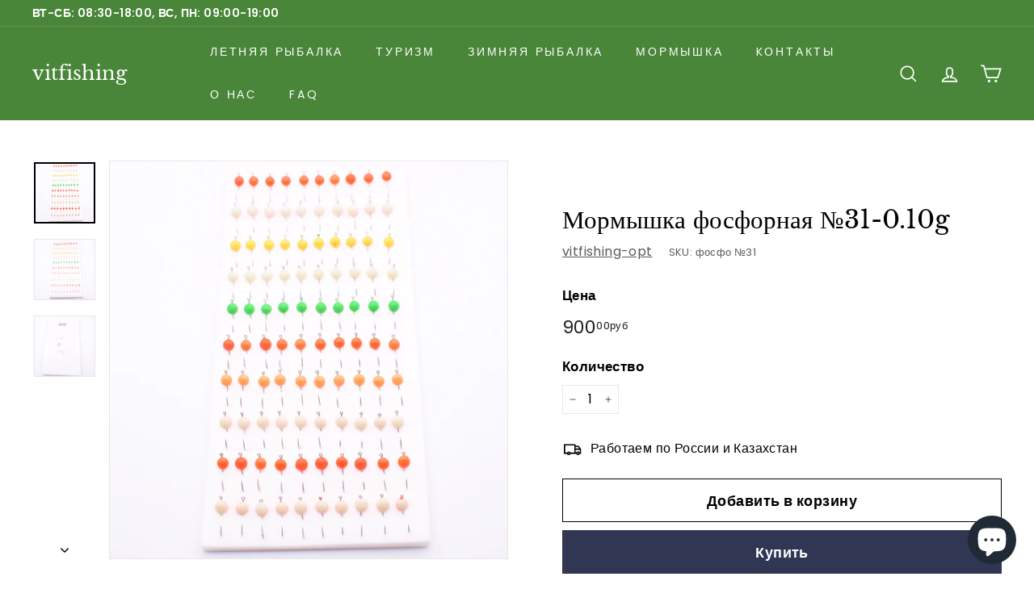

--- FILE ---
content_type: text/html; charset=utf-8
request_url: https://vitfishing.store/products/%D0%BC%D0%BE%D1%80%D0%BC%D1%8B%D1%88%D0%BA%D0%B0-%D1%84%D0%BE%D1%81%D1%84%D0%BE%D1%80%D0%BD%D0%B0%D1%8F-31-0-10g
body_size: 21153
content:
<!doctype html>
<html class="no-js" lang="ru" dir="ltr">
<head>
  <meta charset="utf-8">
  <meta http-equiv="X-UA-Compatible" content="IE=edge,chrome=1">
  <meta name="viewport" content="width=device-width,initial-scale=1">
  <meta name="theme-color" content="#313652">
  <link rel="canonical" href="https://vitfishing.store/products/%d0%bc%d0%be%d1%80%d0%bc%d1%8b%d1%88%d0%ba%d0%b0-%d1%84%d0%be%d1%81%d1%84%d0%be%d1%80%d0%bd%d0%b0%d1%8f-31-0-10g">
  <link rel="preload" as="style" href="//vitfishing.store/cdn/shop/t/7/assets/theme.css?v=110868229920062035831759331616">
  <link rel="preload" as="script" href="//vitfishing.store/cdn/shop/t/7/assets/theme.min.js?v=170812155313774432331621499874">
  <link rel="preconnect" href="https://cdn.shopify.com">
  <link rel="preconnect" href="https://fonts.shopifycdn.com">
  <link rel="dns-prefetch" href="https://productreviews.shopifycdn.com">
  <link rel="dns-prefetch" href="https://ajax.googleapis.com">
  <link rel="dns-prefetch" href="https://maps.googleapis.com">
  <link rel="dns-prefetch" href="https://maps.gstatic.com"><link rel="shortcut icon" href="//vitfishing.store/cdn/shop/files/20200526204913_382d1361-ff30-4fc3-afea-2ba26a70808e_32x32.jpg?v=1613605876" type="image/png" /><title>Мормышка фосфорная №31-0.10g
&ndash; vitfishing
</title>
<meta property="og:site_name" content="vitfishing">
  <meta property="og:url" content="https://vitfishing.store/products/%d0%bc%d0%be%d1%80%d0%bc%d1%8b%d1%88%d0%ba%d0%b0-%d1%84%d0%be%d1%81%d1%84%d0%be%d1%80%d0%bd%d0%b0%d1%8f-31-0-10g">
  <meta property="og:title" content="Мормышка фосфорная №31-0.10g">
  <meta property="og:type" content="product">
  <meta property="og:description" content="рыбалка, русская рыбалка, лодка купить, товар рыбалка, магазин рыбалка, рыболовный магазин, рыболовные товары, лодка пвх, лодка мотор, купить спиннинг,  рыбалка челябинск, Рыболовный интернет магазин, купить товары для рыбалки, рыболовная леска , катушки, катушка на донку, спиннинг на щуку, товары из китая, мормышки, "><meta property="og:image" content="http://vitfishing.store/cdn/shop/products/DSC_0713_6f5fdfd9-5aee-45d5-bd78-ab0eab079402.jpg?v=1637482842">
    <meta property="og:image:secure_url" content="https://vitfishing.store/cdn/shop/products/DSC_0713_6f5fdfd9-5aee-45d5-bd78-ab0eab079402.jpg?v=1637482842">
    <meta property="og:image:width" content="2188">
    <meta property="og:image:height" content="2188"><meta name="twitter:site" content="@">
  <meta name="twitter:card" content="summary_large_image">
  <meta name="twitter:title" content="Мормышка фосфорная №31-0.10g">
  <meta name="twitter:description" content="рыбалка, русская рыбалка, лодка купить, товар рыбалка, магазин рыбалка, рыболовный магазин, рыболовные товары, лодка пвх, лодка мотор, купить спиннинг,  рыбалка челябинск, Рыболовный интернет магазин, купить товары для рыбалки, рыболовная леска , катушки, катушка на донку, спиннинг на щуку, товары из китая, мормышки, ">
<style data-shopify>@font-face {
  font-family: "Libre Baskerville";
  font-weight: 400;
  font-style: normal;
  font-display: swap;
  src: url("//vitfishing.store/cdn/fonts/libre_baskerville/librebaskerville_n4.2ec9ee517e3ce28d5f1e6c6e75efd8a97e59c189.woff2") format("woff2"),
       url("//vitfishing.store/cdn/fonts/libre_baskerville/librebaskerville_n4.323789551b85098885c8eccedfb1bd8f25f56007.woff") format("woff");
}

  @font-face {
  font-family: Poppins;
  font-weight: 400;
  font-style: normal;
  font-display: swap;
  src: url("//vitfishing.store/cdn/fonts/poppins/poppins_n4.0ba78fa5af9b0e1a374041b3ceaadf0a43b41362.woff2") format("woff2"),
       url("//vitfishing.store/cdn/fonts/poppins/poppins_n4.214741a72ff2596839fc9760ee7a770386cf16ca.woff") format("woff");
}


  @font-face {
  font-family: Poppins;
  font-weight: 600;
  font-style: normal;
  font-display: swap;
  src: url("//vitfishing.store/cdn/fonts/poppins/poppins_n6.aa29d4918bc243723d56b59572e18228ed0786f6.woff2") format("woff2"),
       url("//vitfishing.store/cdn/fonts/poppins/poppins_n6.5f815d845fe073750885d5b7e619ee00e8111208.woff") format("woff");
}

  @font-face {
  font-family: Poppins;
  font-weight: 400;
  font-style: italic;
  font-display: swap;
  src: url("//vitfishing.store/cdn/fonts/poppins/poppins_i4.846ad1e22474f856bd6b81ba4585a60799a9f5d2.woff2") format("woff2"),
       url("//vitfishing.store/cdn/fonts/poppins/poppins_i4.56b43284e8b52fc64c1fd271f289a39e8477e9ec.woff") format("woff");
}

  @font-face {
  font-family: Poppins;
  font-weight: 600;
  font-style: italic;
  font-display: swap;
  src: url("//vitfishing.store/cdn/fonts/poppins/poppins_i6.bb8044d6203f492888d626dafda3c2999253e8e9.woff2") format("woff2"),
       url("//vitfishing.store/cdn/fonts/poppins/poppins_i6.e233dec1a61b1e7dead9f920159eda42280a02c3.woff") format("woff");
}

</style><link href="//vitfishing.store/cdn/shop/t/7/assets/theme.css?v=110868229920062035831759331616" rel="stylesheet" type="text/css" media="all" />
<style data-shopify>:root {
    --typeHeaderPrimary: "Libre Baskerville";
    --typeHeaderFallback: serif;
    --typeHeaderSize: 36px;
    --typeHeaderWeight: 400;
    --typeHeaderLineHeight: 1.2;
    --typeHeaderSpacing: 0.0em;

    --typeBasePrimary:Poppins;
    --typeBaseFallback:sans-serif;
    --typeBaseSize: 16px;
    --typeBaseWeight: 400;
    --typeBaseSpacing: 0.025em;
    --typeBaseLineHeight: 1.5;

    --colorSmallImageBg: #ffffff;
    --colorSmallImageBgDark: #f7f7f7;
    --colorLargeImageBg: #e7e7e7;
    --colorLargeImageBgLight: #ffffff;

    --iconWeight: 4px;
    --iconLinecaps: miter;

    
      --buttonRadius: 0px;
      --btnPadding: 11px 20px;
    

    
      --roundness: 0px;
    

    
      --gridThickness: 0px;
    

    --productTileMargin: 10%;
    --collectionTileMargin: 17%;

    --swatchSize: 40px;
  }

  @media screen and (max-width: 768px) {
    :root {
      --typeBaseSize: 14px;

      
        --roundness: 0px;
        --btnPadding: 9px 17px;
      
    }
  }</style><script>
    document.documentElement.className = document.documentElement.className.replace('no-js', 'js');

    window.theme = window.theme || {};
    theme.routes = {
      home: "/",
      collections: "/collections",
      cart: "/cart.js",
      cartPage: "/cart",
      cartAdd: "/cart/add.js",
      cartChange: "/cart/change.js",
      search: "/search"
    };
    theme.strings = {
      soldOut: "продано",
      unavailable: "Недоступный",
      stockLabel: "Only [count] items in stock!",
      willNotShipUntil: "Will not ship until [date]",
      willBeInStockAfter: "Will be in stock after [date]",
      waitingForStock: "Инвентарь в пути",
      savePrice: "Save [saved_amount]",
      cartEmpty: "Ваша корзина в настоящее время пуста.",
      cartTermsConfirmation: "Вы должны согласиться с условиями продажи, чтобы проверить",
      searchCollections: "Сборники:",
      searchPages: "Страницы:",
      searchArticles: "Статьи:"
    };
    theme.settings = {
      dynamicVariantsEnable: true,
      dynamicVariantType: "button",
      cartType: "dropdown",
      isCustomerTemplate: false,
      moneyFormat: "{{amount_with_comma_separator}}руб",
      saveType: "dollar",
      recentlyViewedEnabled: false,
      productImageSize: "square",
      productImageCover: false,
      predictiveSearch: true,
      predictiveSearchType: "product,article",
      inventoryThreshold: 10,
      superScriptSetting: true,
      superScriptPrice: true,
      quickView: true,
      quickAdd: true,
      themeName: 'Expanse',
      themeVersion: "1.0.2"
    };
  </script>

  <script>window.performance && window.performance.mark && window.performance.mark('shopify.content_for_header.start');</script><meta id="shopify-digital-wallet" name="shopify-digital-wallet" content="/27734638731/digital_wallets/dialog">
<link rel="alternate" type="application/json+oembed" href="https://vitfishing.store/products/%d0%bc%d0%be%d1%80%d0%bc%d1%8b%d1%88%d0%ba%d0%b0-%d1%84%d0%be%d1%81%d1%84%d0%be%d1%80%d0%bd%d0%b0%d1%8f-31-0-10g.oembed">
<script async="async" src="/checkouts/internal/preloads.js?locale=ru-RU"></script>
<script id="shopify-features" type="application/json">{"accessToken":"02db15657349a3189b67905c113901aa","betas":["rich-media-storefront-analytics"],"domain":"vitfishing.store","predictiveSearch":true,"shopId":27734638731,"locale":"ru"}</script>
<script>var Shopify = Shopify || {};
Shopify.shop = "vitfishing-opt.myshopify.com";
Shopify.locale = "ru";
Shopify.currency = {"active":"RUB","rate":"1.0"};
Shopify.country = "RU";
Shopify.theme = {"name":"Summer","id":120295784587,"schema_name":"Expanse","schema_version":"1.0.2","theme_store_id":902,"role":"main"};
Shopify.theme.handle = "null";
Shopify.theme.style = {"id":null,"handle":null};
Shopify.cdnHost = "vitfishing.store/cdn";
Shopify.routes = Shopify.routes || {};
Shopify.routes.root = "/";</script>
<script type="module">!function(o){(o.Shopify=o.Shopify||{}).modules=!0}(window);</script>
<script>!function(o){function n(){var o=[];function n(){o.push(Array.prototype.slice.apply(arguments))}return n.q=o,n}var t=o.Shopify=o.Shopify||{};t.loadFeatures=n(),t.autoloadFeatures=n()}(window);</script>
<script id="shop-js-analytics" type="application/json">{"pageType":"product"}</script>
<script defer="defer" async type="module" src="//vitfishing.store/cdn/shopifycloud/shop-js/modules/v2/client.init-shop-cart-sync_bMa4EAn1.ru.esm.js"></script>
<script defer="defer" async type="module" src="//vitfishing.store/cdn/shopifycloud/shop-js/modules/v2/chunk.common_4RF3jtGH.esm.js"></script>
<script defer="defer" async type="module" src="//vitfishing.store/cdn/shopifycloud/shop-js/modules/v2/chunk.modal_CZ8DnfZh.esm.js"></script>
<script type="module">
  await import("//vitfishing.store/cdn/shopifycloud/shop-js/modules/v2/client.init-shop-cart-sync_bMa4EAn1.ru.esm.js");
await import("//vitfishing.store/cdn/shopifycloud/shop-js/modules/v2/chunk.common_4RF3jtGH.esm.js");
await import("//vitfishing.store/cdn/shopifycloud/shop-js/modules/v2/chunk.modal_CZ8DnfZh.esm.js");

  window.Shopify.SignInWithShop?.initShopCartSync?.({"fedCMEnabled":true,"windoidEnabled":true});

</script>
<script id="__st">var __st={"a":27734638731,"offset":28800,"reqid":"04b0ed34-6eea-41f9-aefc-ee97adb92328-1769402876","pageurl":"vitfishing.store\/products\/%D0%BC%D0%BE%D1%80%D0%BC%D1%8B%D1%88%D0%BA%D0%B0-%D1%84%D0%BE%D1%81%D1%84%D0%BE%D1%80%D0%BD%D0%B0%D1%8F-31-0-10g","u":"3483e91834bb","p":"product","rtyp":"product","rid":6672098164875};</script>
<script>window.ShopifyPaypalV4VisibilityTracking = true;</script>
<script id="form-persister">!function(){'use strict';const t='contact',e='new_comment',n=[[t,t],['blogs',e],['comments',e],[t,'customer']],o='password',r='form_key',c=['recaptcha-v3-token','g-recaptcha-response','h-captcha-response',o],s=()=>{try{return window.sessionStorage}catch{return}},i='__shopify_v',u=t=>t.elements[r],a=function(){const t=[...n].map((([t,e])=>`form[action*='/${t}']:not([data-nocaptcha='true']) input[name='form_type'][value='${e}']`)).join(',');var e;return e=t,()=>e?[...document.querySelectorAll(e)].map((t=>t.form)):[]}();function m(t){const e=u(t);a().includes(t)&&(!e||!e.value)&&function(t){try{if(!s())return;!function(t){const e=s();if(!e)return;const n=u(t);if(!n)return;const o=n.value;o&&e.removeItem(o)}(t);const e=Array.from(Array(32),(()=>Math.random().toString(36)[2])).join('');!function(t,e){u(t)||t.append(Object.assign(document.createElement('input'),{type:'hidden',name:r})),t.elements[r].value=e}(t,e),function(t,e){const n=s();if(!n)return;const r=[...t.querySelectorAll(`input[type='${o}']`)].map((({name:t})=>t)),u=[...c,...r],a={};for(const[o,c]of new FormData(t).entries())u.includes(o)||(a[o]=c);n.setItem(e,JSON.stringify({[i]:1,action:t.action,data:a}))}(t,e)}catch(e){console.error('failed to persist form',e)}}(t)}const f=t=>{if('true'===t.dataset.persistBound)return;const e=function(t,e){const n=function(t){return'function'==typeof t.submit?t.submit:HTMLFormElement.prototype.submit}(t).bind(t);return function(){let t;return()=>{t||(t=!0,(()=>{try{e(),n()}catch(t){(t=>{console.error('form submit failed',t)})(t)}})(),setTimeout((()=>t=!1),250))}}()}(t,(()=>{m(t)}));!function(t,e){if('function'==typeof t.submit&&'function'==typeof e)try{t.submit=e}catch{}}(t,e),t.addEventListener('submit',(t=>{t.preventDefault(),e()})),t.dataset.persistBound='true'};!function(){function t(t){const e=(t=>{const e=t.target;return e instanceof HTMLFormElement?e:e&&e.form})(t);e&&m(e)}document.addEventListener('submit',t),document.addEventListener('DOMContentLoaded',(()=>{const e=a();for(const t of e)f(t);var n;n=document.body,new window.MutationObserver((t=>{for(const e of t)if('childList'===e.type&&e.addedNodes.length)for(const t of e.addedNodes)1===t.nodeType&&'FORM'===t.tagName&&a().includes(t)&&f(t)})).observe(n,{childList:!0,subtree:!0,attributes:!1}),document.removeEventListener('submit',t)}))}()}();</script>
<script integrity="sha256-4kQ18oKyAcykRKYeNunJcIwy7WH5gtpwJnB7kiuLZ1E=" data-source-attribution="shopify.loadfeatures" defer="defer" src="//vitfishing.store/cdn/shopifycloud/storefront/assets/storefront/load_feature-a0a9edcb.js" crossorigin="anonymous"></script>
<script data-source-attribution="shopify.dynamic_checkout.dynamic.init">var Shopify=Shopify||{};Shopify.PaymentButton=Shopify.PaymentButton||{isStorefrontPortableWallets:!0,init:function(){window.Shopify.PaymentButton.init=function(){};var t=document.createElement("script");t.src="https://vitfishing.store/cdn/shopifycloud/portable-wallets/latest/portable-wallets.ru.js",t.type="module",document.head.appendChild(t)}};
</script>
<script data-source-attribution="shopify.dynamic_checkout.buyer_consent">
  function portableWalletsHideBuyerConsent(e){var t=document.getElementById("shopify-buyer-consent"),n=document.getElementById("shopify-subscription-policy-button");t&&n&&(t.classList.add("hidden"),t.setAttribute("aria-hidden","true"),n.removeEventListener("click",e))}function portableWalletsShowBuyerConsent(e){var t=document.getElementById("shopify-buyer-consent"),n=document.getElementById("shopify-subscription-policy-button");t&&n&&(t.classList.remove("hidden"),t.removeAttribute("aria-hidden"),n.addEventListener("click",e))}window.Shopify?.PaymentButton&&(window.Shopify.PaymentButton.hideBuyerConsent=portableWalletsHideBuyerConsent,window.Shopify.PaymentButton.showBuyerConsent=portableWalletsShowBuyerConsent);
</script>
<script>
  function portableWalletsCleanup(e){e&&e.src&&console.error("Failed to load portable wallets script "+e.src);var t=document.querySelectorAll("shopify-accelerated-checkout .shopify-payment-button__skeleton, shopify-accelerated-checkout-cart .wallet-cart-button__skeleton"),e=document.getElementById("shopify-buyer-consent");for(let e=0;e<t.length;e++)t[e].remove();e&&e.remove()}function portableWalletsNotLoadedAsModule(e){e instanceof ErrorEvent&&"string"==typeof e.message&&e.message.includes("import.meta")&&"string"==typeof e.filename&&e.filename.includes("portable-wallets")&&(window.removeEventListener("error",portableWalletsNotLoadedAsModule),window.Shopify.PaymentButton.failedToLoad=e,"loading"===document.readyState?document.addEventListener("DOMContentLoaded",window.Shopify.PaymentButton.init):window.Shopify.PaymentButton.init())}window.addEventListener("error",portableWalletsNotLoadedAsModule);
</script>

<script type="module" src="https://vitfishing.store/cdn/shopifycloud/portable-wallets/latest/portable-wallets.ru.js" onError="portableWalletsCleanup(this)" crossorigin="anonymous"></script>
<script nomodule>
  document.addEventListener("DOMContentLoaded", portableWalletsCleanup);
</script>

<link id="shopify-accelerated-checkout-styles" rel="stylesheet" media="screen" href="https://vitfishing.store/cdn/shopifycloud/portable-wallets/latest/accelerated-checkout-backwards-compat.css" crossorigin="anonymous">
<style id="shopify-accelerated-checkout-cart">
        #shopify-buyer-consent {
  margin-top: 1em;
  display: inline-block;
  width: 100%;
}

#shopify-buyer-consent.hidden {
  display: none;
}

#shopify-subscription-policy-button {
  background: none;
  border: none;
  padding: 0;
  text-decoration: underline;
  font-size: inherit;
  cursor: pointer;
}

#shopify-subscription-policy-button::before {
  box-shadow: none;
}

      </style>

<script>window.performance && window.performance.mark && window.performance.mark('shopify.content_for_header.end');</script>

  <script src="//vitfishing.store/cdn/shop/t/7/assets/vendor-scripts-v0.js" defer="defer"></script>
  <script src="//vitfishing.store/cdn/shop/t/7/assets/theme.min.js?v=170812155313774432331621499874" defer="defer"></script><script src="https://cdn.shopify.com/extensions/e8878072-2f6b-4e89-8082-94b04320908d/inbox-1254/assets/inbox-chat-loader.js" type="text/javascript" defer="defer"></script>
<link href="https://monorail-edge.shopifysvc.com" rel="dns-prefetch">
<script>(function(){if ("sendBeacon" in navigator && "performance" in window) {try {var session_token_from_headers = performance.getEntriesByType('navigation')[0].serverTiming.find(x => x.name == '_s').description;} catch {var session_token_from_headers = undefined;}var session_cookie_matches = document.cookie.match(/_shopify_s=([^;]*)/);var session_token_from_cookie = session_cookie_matches && session_cookie_matches.length === 2 ? session_cookie_matches[1] : "";var session_token = session_token_from_headers || session_token_from_cookie || "";function handle_abandonment_event(e) {var entries = performance.getEntries().filter(function(entry) {return /monorail-edge.shopifysvc.com/.test(entry.name);});if (!window.abandonment_tracked && entries.length === 0) {window.abandonment_tracked = true;var currentMs = Date.now();var navigation_start = performance.timing.navigationStart;var payload = {shop_id: 27734638731,url: window.location.href,navigation_start,duration: currentMs - navigation_start,session_token,page_type: "product"};window.navigator.sendBeacon("https://monorail-edge.shopifysvc.com/v1/produce", JSON.stringify({schema_id: "online_store_buyer_site_abandonment/1.1",payload: payload,metadata: {event_created_at_ms: currentMs,event_sent_at_ms: currentMs}}));}}window.addEventListener('pagehide', handle_abandonment_event);}}());</script>
<script id="web-pixels-manager-setup">(function e(e,d,r,n,o){if(void 0===o&&(o={}),!Boolean(null===(a=null===(i=window.Shopify)||void 0===i?void 0:i.analytics)||void 0===a?void 0:a.replayQueue)){var i,a;window.Shopify=window.Shopify||{};var t=window.Shopify;t.analytics=t.analytics||{};var s=t.analytics;s.replayQueue=[],s.publish=function(e,d,r){return s.replayQueue.push([e,d,r]),!0};try{self.performance.mark("wpm:start")}catch(e){}var l=function(){var e={modern:/Edge?\/(1{2}[4-9]|1[2-9]\d|[2-9]\d{2}|\d{4,})\.\d+(\.\d+|)|Firefox\/(1{2}[4-9]|1[2-9]\d|[2-9]\d{2}|\d{4,})\.\d+(\.\d+|)|Chrom(ium|e)\/(9{2}|\d{3,})\.\d+(\.\d+|)|(Maci|X1{2}).+ Version\/(15\.\d+|(1[6-9]|[2-9]\d|\d{3,})\.\d+)([,.]\d+|)( \(\w+\)|)( Mobile\/\w+|) Safari\/|Chrome.+OPR\/(9{2}|\d{3,})\.\d+\.\d+|(CPU[ +]OS|iPhone[ +]OS|CPU[ +]iPhone|CPU IPhone OS|CPU iPad OS)[ +]+(15[._]\d+|(1[6-9]|[2-9]\d|\d{3,})[._]\d+)([._]\d+|)|Android:?[ /-](13[3-9]|1[4-9]\d|[2-9]\d{2}|\d{4,})(\.\d+|)(\.\d+|)|Android.+Firefox\/(13[5-9]|1[4-9]\d|[2-9]\d{2}|\d{4,})\.\d+(\.\d+|)|Android.+Chrom(ium|e)\/(13[3-9]|1[4-9]\d|[2-9]\d{2}|\d{4,})\.\d+(\.\d+|)|SamsungBrowser\/([2-9]\d|\d{3,})\.\d+/,legacy:/Edge?\/(1[6-9]|[2-9]\d|\d{3,})\.\d+(\.\d+|)|Firefox\/(5[4-9]|[6-9]\d|\d{3,})\.\d+(\.\d+|)|Chrom(ium|e)\/(5[1-9]|[6-9]\d|\d{3,})\.\d+(\.\d+|)([\d.]+$|.*Safari\/(?![\d.]+ Edge\/[\d.]+$))|(Maci|X1{2}).+ Version\/(10\.\d+|(1[1-9]|[2-9]\d|\d{3,})\.\d+)([,.]\d+|)( \(\w+\)|)( Mobile\/\w+|) Safari\/|Chrome.+OPR\/(3[89]|[4-9]\d|\d{3,})\.\d+\.\d+|(CPU[ +]OS|iPhone[ +]OS|CPU[ +]iPhone|CPU IPhone OS|CPU iPad OS)[ +]+(10[._]\d+|(1[1-9]|[2-9]\d|\d{3,})[._]\d+)([._]\d+|)|Android:?[ /-](13[3-9]|1[4-9]\d|[2-9]\d{2}|\d{4,})(\.\d+|)(\.\d+|)|Mobile Safari.+OPR\/([89]\d|\d{3,})\.\d+\.\d+|Android.+Firefox\/(13[5-9]|1[4-9]\d|[2-9]\d{2}|\d{4,})\.\d+(\.\d+|)|Android.+Chrom(ium|e)\/(13[3-9]|1[4-9]\d|[2-9]\d{2}|\d{4,})\.\d+(\.\d+|)|Android.+(UC? ?Browser|UCWEB|U3)[ /]?(15\.([5-9]|\d{2,})|(1[6-9]|[2-9]\d|\d{3,})\.\d+)\.\d+|SamsungBrowser\/(5\.\d+|([6-9]|\d{2,})\.\d+)|Android.+MQ{2}Browser\/(14(\.(9|\d{2,})|)|(1[5-9]|[2-9]\d|\d{3,})(\.\d+|))(\.\d+|)|K[Aa][Ii]OS\/(3\.\d+|([4-9]|\d{2,})\.\d+)(\.\d+|)/},d=e.modern,r=e.legacy,n=navigator.userAgent;return n.match(d)?"modern":n.match(r)?"legacy":"unknown"}(),u="modern"===l?"modern":"legacy",c=(null!=n?n:{modern:"",legacy:""})[u],f=function(e){return[e.baseUrl,"/wpm","/b",e.hashVersion,"modern"===e.buildTarget?"m":"l",".js"].join("")}({baseUrl:d,hashVersion:r,buildTarget:u}),m=function(e){var d=e.version,r=e.bundleTarget,n=e.surface,o=e.pageUrl,i=e.monorailEndpoint;return{emit:function(e){var a=e.status,t=e.errorMsg,s=(new Date).getTime(),l=JSON.stringify({metadata:{event_sent_at_ms:s},events:[{schema_id:"web_pixels_manager_load/3.1",payload:{version:d,bundle_target:r,page_url:o,status:a,surface:n,error_msg:t},metadata:{event_created_at_ms:s}}]});if(!i)return console&&console.warn&&console.warn("[Web Pixels Manager] No Monorail endpoint provided, skipping logging."),!1;try{return self.navigator.sendBeacon.bind(self.navigator)(i,l)}catch(e){}var u=new XMLHttpRequest;try{return u.open("POST",i,!0),u.setRequestHeader("Content-Type","text/plain"),u.send(l),!0}catch(e){return console&&console.warn&&console.warn("[Web Pixels Manager] Got an unhandled error while logging to Monorail."),!1}}}}({version:r,bundleTarget:l,surface:e.surface,pageUrl:self.location.href,monorailEndpoint:e.monorailEndpoint});try{o.browserTarget=l,function(e){var d=e.src,r=e.async,n=void 0===r||r,o=e.onload,i=e.onerror,a=e.sri,t=e.scriptDataAttributes,s=void 0===t?{}:t,l=document.createElement("script"),u=document.querySelector("head"),c=document.querySelector("body");if(l.async=n,l.src=d,a&&(l.integrity=a,l.crossOrigin="anonymous"),s)for(var f in s)if(Object.prototype.hasOwnProperty.call(s,f))try{l.dataset[f]=s[f]}catch(e){}if(o&&l.addEventListener("load",o),i&&l.addEventListener("error",i),u)u.appendChild(l);else{if(!c)throw new Error("Did not find a head or body element to append the script");c.appendChild(l)}}({src:f,async:!0,onload:function(){if(!function(){var e,d;return Boolean(null===(d=null===(e=window.Shopify)||void 0===e?void 0:e.analytics)||void 0===d?void 0:d.initialized)}()){var d=window.webPixelsManager.init(e)||void 0;if(d){var r=window.Shopify.analytics;r.replayQueue.forEach((function(e){var r=e[0],n=e[1],o=e[2];d.publishCustomEvent(r,n,o)})),r.replayQueue=[],r.publish=d.publishCustomEvent,r.visitor=d.visitor,r.initialized=!0}}},onerror:function(){return m.emit({status:"failed",errorMsg:"".concat(f," has failed to load")})},sri:function(e){var d=/^sha384-[A-Za-z0-9+/=]+$/;return"string"==typeof e&&d.test(e)}(c)?c:"",scriptDataAttributes:o}),m.emit({status:"loading"})}catch(e){m.emit({status:"failed",errorMsg:(null==e?void 0:e.message)||"Unknown error"})}}})({shopId: 27734638731,storefrontBaseUrl: "https://vitfishing.store",extensionsBaseUrl: "https://extensions.shopifycdn.com/cdn/shopifycloud/web-pixels-manager",monorailEndpoint: "https://monorail-edge.shopifysvc.com/unstable/produce_batch",surface: "storefront-renderer",enabledBetaFlags: ["2dca8a86"],webPixelsConfigList: [{"id":"shopify-app-pixel","configuration":"{}","eventPayloadVersion":"v1","runtimeContext":"STRICT","scriptVersion":"0450","apiClientId":"shopify-pixel","type":"APP","privacyPurposes":["ANALYTICS","MARKETING"]},{"id":"shopify-custom-pixel","eventPayloadVersion":"v1","runtimeContext":"LAX","scriptVersion":"0450","apiClientId":"shopify-pixel","type":"CUSTOM","privacyPurposes":["ANALYTICS","MARKETING"]}],isMerchantRequest: false,initData: {"shop":{"name":"vitfishing","paymentSettings":{"currencyCode":"RUB"},"myshopifyDomain":"vitfishing-opt.myshopify.com","countryCode":"CN","storefrontUrl":"https:\/\/vitfishing.store"},"customer":null,"cart":null,"checkout":null,"productVariants":[{"price":{"amount":900.0,"currencyCode":"RUB"},"product":{"title":"Мормышка фосфорная №31-0.10g","vendor":"vitfishing-opt","id":"6672098164875","untranslatedTitle":"Мормышка фосфорная №31-0.10g","url":"\/products\/%D0%BC%D0%BE%D1%80%D0%BC%D1%8B%D1%88%D0%BA%D0%B0-%D1%84%D0%BE%D1%81%D1%84%D0%BE%D1%80%D0%BD%D0%B0%D1%8F-31-0-10g","type":"Мормышка наборы-2"},"id":"39604868612235","image":{"src":"\/\/vitfishing.store\/cdn\/shop\/products\/DSC_0713_6f5fdfd9-5aee-45d5-bd78-ab0eab079402.jpg?v=1637482842"},"sku":"фосфо №31","title":"Default Title","untranslatedTitle":"Default Title"}],"purchasingCompany":null},},"https://vitfishing.store/cdn","fcfee988w5aeb613cpc8e4bc33m6693e112",{"modern":"","legacy":""},{"shopId":"27734638731","storefrontBaseUrl":"https:\/\/vitfishing.store","extensionBaseUrl":"https:\/\/extensions.shopifycdn.com\/cdn\/shopifycloud\/web-pixels-manager","surface":"storefront-renderer","enabledBetaFlags":"[\"2dca8a86\"]","isMerchantRequest":"false","hashVersion":"fcfee988w5aeb613cpc8e4bc33m6693e112","publish":"custom","events":"[[\"page_viewed\",{}],[\"product_viewed\",{\"productVariant\":{\"price\":{\"amount\":900.0,\"currencyCode\":\"RUB\"},\"product\":{\"title\":\"Мормышка фосфорная №31-0.10g\",\"vendor\":\"vitfishing-opt\",\"id\":\"6672098164875\",\"untranslatedTitle\":\"Мормышка фосфорная №31-0.10g\",\"url\":\"\/products\/%D0%BC%D0%BE%D1%80%D0%BC%D1%8B%D1%88%D0%BA%D0%B0-%D1%84%D0%BE%D1%81%D1%84%D0%BE%D1%80%D0%BD%D0%B0%D1%8F-31-0-10g\",\"type\":\"Мормышка наборы-2\"},\"id\":\"39604868612235\",\"image\":{\"src\":\"\/\/vitfishing.store\/cdn\/shop\/products\/DSC_0713_6f5fdfd9-5aee-45d5-bd78-ab0eab079402.jpg?v=1637482842\"},\"sku\":\"фосфо №31\",\"title\":\"Default Title\",\"untranslatedTitle\":\"Default Title\"}}]]"});</script><script>
  window.ShopifyAnalytics = window.ShopifyAnalytics || {};
  window.ShopifyAnalytics.meta = window.ShopifyAnalytics.meta || {};
  window.ShopifyAnalytics.meta.currency = 'RUB';
  var meta = {"product":{"id":6672098164875,"gid":"gid:\/\/shopify\/Product\/6672098164875","vendor":"vitfishing-opt","type":"Мормышка наборы-2","handle":"мормышка-фосфорная-31-0-10g","variants":[{"id":39604868612235,"price":90000,"name":"Мормышка фосфорная №31-0.10g","public_title":null,"sku":"фосфо №31"}],"remote":false},"page":{"pageType":"product","resourceType":"product","resourceId":6672098164875,"requestId":"04b0ed34-6eea-41f9-aefc-ee97adb92328-1769402876"}};
  for (var attr in meta) {
    window.ShopifyAnalytics.meta[attr] = meta[attr];
  }
</script>
<script class="analytics">
  (function () {
    var customDocumentWrite = function(content) {
      var jquery = null;

      if (window.jQuery) {
        jquery = window.jQuery;
      } else if (window.Checkout && window.Checkout.$) {
        jquery = window.Checkout.$;
      }

      if (jquery) {
        jquery('body').append(content);
      }
    };

    var hasLoggedConversion = function(token) {
      if (token) {
        return document.cookie.indexOf('loggedConversion=' + token) !== -1;
      }
      return false;
    }

    var setCookieIfConversion = function(token) {
      if (token) {
        var twoMonthsFromNow = new Date(Date.now());
        twoMonthsFromNow.setMonth(twoMonthsFromNow.getMonth() + 2);

        document.cookie = 'loggedConversion=' + token + '; expires=' + twoMonthsFromNow;
      }
    }

    var trekkie = window.ShopifyAnalytics.lib = window.trekkie = window.trekkie || [];
    if (trekkie.integrations) {
      return;
    }
    trekkie.methods = [
      'identify',
      'page',
      'ready',
      'track',
      'trackForm',
      'trackLink'
    ];
    trekkie.factory = function(method) {
      return function() {
        var args = Array.prototype.slice.call(arguments);
        args.unshift(method);
        trekkie.push(args);
        return trekkie;
      };
    };
    for (var i = 0; i < trekkie.methods.length; i++) {
      var key = trekkie.methods[i];
      trekkie[key] = trekkie.factory(key);
    }
    trekkie.load = function(config) {
      trekkie.config = config || {};
      trekkie.config.initialDocumentCookie = document.cookie;
      var first = document.getElementsByTagName('script')[0];
      var script = document.createElement('script');
      script.type = 'text/javascript';
      script.onerror = function(e) {
        var scriptFallback = document.createElement('script');
        scriptFallback.type = 'text/javascript';
        scriptFallback.onerror = function(error) {
                var Monorail = {
      produce: function produce(monorailDomain, schemaId, payload) {
        var currentMs = new Date().getTime();
        var event = {
          schema_id: schemaId,
          payload: payload,
          metadata: {
            event_created_at_ms: currentMs,
            event_sent_at_ms: currentMs
          }
        };
        return Monorail.sendRequest("https://" + monorailDomain + "/v1/produce", JSON.stringify(event));
      },
      sendRequest: function sendRequest(endpointUrl, payload) {
        // Try the sendBeacon API
        if (window && window.navigator && typeof window.navigator.sendBeacon === 'function' && typeof window.Blob === 'function' && !Monorail.isIos12()) {
          var blobData = new window.Blob([payload], {
            type: 'text/plain'
          });

          if (window.navigator.sendBeacon(endpointUrl, blobData)) {
            return true;
          } // sendBeacon was not successful

        } // XHR beacon

        var xhr = new XMLHttpRequest();

        try {
          xhr.open('POST', endpointUrl);
          xhr.setRequestHeader('Content-Type', 'text/plain');
          xhr.send(payload);
        } catch (e) {
          console.log(e);
        }

        return false;
      },
      isIos12: function isIos12() {
        return window.navigator.userAgent.lastIndexOf('iPhone; CPU iPhone OS 12_') !== -1 || window.navigator.userAgent.lastIndexOf('iPad; CPU OS 12_') !== -1;
      }
    };
    Monorail.produce('monorail-edge.shopifysvc.com',
      'trekkie_storefront_load_errors/1.1',
      {shop_id: 27734638731,
      theme_id: 120295784587,
      app_name: "storefront",
      context_url: window.location.href,
      source_url: "//vitfishing.store/cdn/s/trekkie.storefront.8d95595f799fbf7e1d32231b9a28fd43b70c67d3.min.js"});

        };
        scriptFallback.async = true;
        scriptFallback.src = '//vitfishing.store/cdn/s/trekkie.storefront.8d95595f799fbf7e1d32231b9a28fd43b70c67d3.min.js';
        first.parentNode.insertBefore(scriptFallback, first);
      };
      script.async = true;
      script.src = '//vitfishing.store/cdn/s/trekkie.storefront.8d95595f799fbf7e1d32231b9a28fd43b70c67d3.min.js';
      first.parentNode.insertBefore(script, first);
    };
    trekkie.load(
      {"Trekkie":{"appName":"storefront","development":false,"defaultAttributes":{"shopId":27734638731,"isMerchantRequest":null,"themeId":120295784587,"themeCityHash":"7096391291869594611","contentLanguage":"ru","currency":"RUB","eventMetadataId":"0f964ebf-706e-4644-bb57-d0e6bac49c95"},"isServerSideCookieWritingEnabled":true,"monorailRegion":"shop_domain","enabledBetaFlags":["65f19447"]},"Session Attribution":{},"S2S":{"facebookCapiEnabled":false,"source":"trekkie-storefront-renderer","apiClientId":580111}}
    );

    var loaded = false;
    trekkie.ready(function() {
      if (loaded) return;
      loaded = true;

      window.ShopifyAnalytics.lib = window.trekkie;

      var originalDocumentWrite = document.write;
      document.write = customDocumentWrite;
      try { window.ShopifyAnalytics.merchantGoogleAnalytics.call(this); } catch(error) {};
      document.write = originalDocumentWrite;

      window.ShopifyAnalytics.lib.page(null,{"pageType":"product","resourceType":"product","resourceId":6672098164875,"requestId":"04b0ed34-6eea-41f9-aefc-ee97adb92328-1769402876","shopifyEmitted":true});

      var match = window.location.pathname.match(/checkouts\/(.+)\/(thank_you|post_purchase)/)
      var token = match? match[1]: undefined;
      if (!hasLoggedConversion(token)) {
        setCookieIfConversion(token);
        window.ShopifyAnalytics.lib.track("Viewed Product",{"currency":"RUB","variantId":39604868612235,"productId":6672098164875,"productGid":"gid:\/\/shopify\/Product\/6672098164875","name":"Мормышка фосфорная №31-0.10g","price":"900.00","sku":"фосфо №31","brand":"vitfishing-opt","variant":null,"category":"Мормышка наборы-2","nonInteraction":true,"remote":false},undefined,undefined,{"shopifyEmitted":true});
      window.ShopifyAnalytics.lib.track("monorail:\/\/trekkie_storefront_viewed_product\/1.1",{"currency":"RUB","variantId":39604868612235,"productId":6672098164875,"productGid":"gid:\/\/shopify\/Product\/6672098164875","name":"Мормышка фосфорная №31-0.10g","price":"900.00","sku":"фосфо №31","brand":"vitfishing-opt","variant":null,"category":"Мормышка наборы-2","nonInteraction":true,"remote":false,"referer":"https:\/\/vitfishing.store\/products\/%D0%BC%D0%BE%D1%80%D0%BC%D1%8B%D1%88%D0%BA%D0%B0-%D1%84%D0%BE%D1%81%D1%84%D0%BE%D1%80%D0%BD%D0%B0%D1%8F-31-0-10g"});
      }
    });


        var eventsListenerScript = document.createElement('script');
        eventsListenerScript.async = true;
        eventsListenerScript.src = "//vitfishing.store/cdn/shopifycloud/storefront/assets/shop_events_listener-3da45d37.js";
        document.getElementsByTagName('head')[0].appendChild(eventsListenerScript);

})();</script>
<script
  defer
  src="https://vitfishing.store/cdn/shopifycloud/perf-kit/shopify-perf-kit-3.0.4.min.js"
  data-application="storefront-renderer"
  data-shop-id="27734638731"
  data-render-region="gcp-us-east1"
  data-page-type="product"
  data-theme-instance-id="120295784587"
  data-theme-name="Expanse"
  data-theme-version="1.0.2"
  data-monorail-region="shop_domain"
  data-resource-timing-sampling-rate="10"
  data-shs="true"
  data-shs-beacon="true"
  data-shs-export-with-fetch="true"
  data-shs-logs-sample-rate="1"
  data-shs-beacon-endpoint="https://vitfishing.store/api/collect"
></script>
</head>

<body class="template-product" data-button_style="square" data-edges="" data-type_header_capitalize="false" data-swatch_style="round" data-grid-style="grey-square">

  <a class="in-page-link visually-hidden skip-link" href="#MainContent">Перейти к содержанию</a>

  <div id="PageContainer" class="page-container"><div id="shopify-section-toolbar" class="shopify-section toolbar-section"><div data-section-id="toolbar" data-section-type="toolbar">
  <div class="toolbar">
    <div class="page-width">
      <div class="toolbar__content">


  <div class="toolbar__item toolbar__item--announcements">
    <div class="announcement-bar">
      <div class="slideshow-wrapper">
        <button type="button" class="visually-hidden slideshow__pause" data-id="toolbar" aria-live="polite">
          <span class="slideshow__pause-stop">
            <svg aria-hidden="true" focusable="false" role="presentation" class="icon icon-pause" viewBox="0 0 10 13"><g fill="#000" fill-rule="evenodd"><path d="M0 0h3v13H0zM7 0h3v13H7z"/></g></svg>
            <span class="icon__fallback-text">Приостановить слайд-шоу</span>
          </span>
          <span class="slideshow__pause-play">
            <svg aria-hidden="true" focusable="false" role="presentation" class="icon icon-play" viewBox="18.24 17.35 24.52 28.3"><path fill="#323232" d="M22.1 19.151v25.5l20.4-13.489-20.4-12.011z"/></svg>
            <span class="icon__fallback-text">Воспроизведение слайд-шоу</span>
          </span>
        </button>

        <div
          id="AnnouncementSlider"
          class="announcement-slider"
          data-block-count="1"><div
                id="AnnouncementSlide-0b066516-effd-470b-ba3b-fc9f69d6c6ae"
                class="slideshow__slide announcement-slider__slide"
                data-index="0"
                >
                <div class="announcement-slider__content"><p>ВТ-СБ: 08:30-18:00, ВС, ПН: 09:00-19:00</p>
</div>
              </div></div>
      </div>
    </div>
  </div>

<div class="toolbar__item small--hide">
            <ul class="inline-list toolbar__social"></ul>
          </div></div>

    </div>
  </div>
</div>


</div><div id="shopify-section-header" class="shopify-section header-section"><style>
  .site-nav__link {
    font-size: 14px;
  }
  
    .site-nav__link {
      text-transform: uppercase;
      letter-spacing: 0.2em;
    }
  

  
</style>

<div data-section-id="header" data-section-type="header">
  <div id="HeaderWrapper" class="header-wrapper">
    <header
      id="SiteHeader"
      class="site-header"
      data-sticky="true"
      data-overlay="false">

      <div class="site-header__element site-header__element--top">
        <div class="page-width">
          <div class="header-layout" data-layout="left" data-nav="beside" data-logo-align="left"><div class="header-item header-item--logo"><style data-shopify>.header-item--logo,
    [data-layout="left-center"] .header-item--logo,
    [data-layout="left-center"] .header-item--icons {
      flex: 0 1 140px;
    }

    @media only screen and (min-width: 769px) {
      .header-item--logo,
      [data-layout="left-center"] .header-item--logo,
      [data-layout="left-center"] .header-item--icons {
        flex: 0 0 200px;
      }
    }

    .site-header__logo a {
      width: 140px;
    }
    .is-light .site-header__logo .logo--inverted {
      width: 140px;
    }
    @media only screen and (min-width: 769px) {
      .site-header__logo a {
        width: 200px;
      }

      .is-light .site-header__logo .logo--inverted {
        width: 200px;
      }
    }</style><div class="h1 site-header__logo"><a href="/">vitfishing</a></div></div><div class="header-item header-item--navigation"><ul class="site-nav site-navigation site-navigation--beside small--hide" role="navigation"><li
      class="site-nav__item site-nav__expanded-item site-nav--has-dropdown"
      aria-haspopup="true">

      <a href="/" class="site-nav__link site-nav__link--underline site-nav__link--has-dropdown">
        ЛЕТНЯЯ РЫБАЛКА
      </a><div class="site-nav__dropdown">
          <ul class="site-nav__dropdown-animate site-nav__dropdown-list text-left"><li class="">
                <a href="/collections/%D0%BA%D0%B0%D1%82%D1%83%D1%88%D0%BA%D0%B8" class="site-nav__dropdown-link site-nav__dropdown-link--second-level">
                  Катушки
</a></li><li class="">
                <a href="/collections/%D1%83%D0%B4%D0%BE%D1%87%D0%BA%D0%B0" class="site-nav__dropdown-link site-nav__dropdown-link--second-level">
                  Удочка
</a></li><li class="">
                <a href="/collections/%D0%BF%D0%BE%D0%BF%D0%BB%D0%B0%D0%B2%D0%BE%D0%BA" class="site-nav__dropdown-link site-nav__dropdown-link--second-level">
                  Поплавок
</a></li><li class="">
                <a href="/collections/%D0%B1%D0%BB%D0%B5%D1%81%D0%BD%D0%B0" class="site-nav__dropdown-link site-nav__dropdown-link--second-level">
                  Блесна
</a></li><li class="">
                <a href="/collections/%D0%BF%D0%BE%D0%B4%D1%81%D0%B0%D0%BA" class="site-nav__dropdown-link site-nav__dropdown-link--second-level">
                  Подсак
</a></li><li class="">
                <a href="/collections/%D0%BB%D0%B5%D1%81%D0%BA%D0%B0" class="site-nav__dropdown-link site-nav__dropdown-link--second-level">
                  Леска
</a></li><li class="">
                <a href="/collections/%D0%B0%D0%BA%D1%81%D0%B5%D1%81%D1%81%D1%83%D0%B0%D1%80%D1%8B-%D1%80%D1%8B%D0%B1%D0%BE%D0%BB%D0%BE%D0%B2%D0%BD%D1%8B%D0%B5" class="site-nav__dropdown-link site-nav__dropdown-link--second-level">
                  Аксессуары рыболовные
</a></li><li class="">
                <a href="/collections/%D0%BF%D0%BE%D0%B2%D0%BE%D0%B4%D0%BA%D0%B8" class="site-nav__dropdown-link site-nav__dropdown-link--second-level">
                  Поводки и стопоров
</a></li><li class="">
                <a href="/collections/%D0%BA%D1%80%D1%8E%D1%87%D0%BA%D0%BE%D0%B2" class="site-nav__dropdown-link site-nav__dropdown-link--second-level">
                  крючков
</a></li><li class="">
                <a href="/collections/%D0%BC%D0%BE%D0%BD%D1%82%D0%B0%D0%B6%D0%B8-%D0%B8-%D0%BA%D0%BE%D1%80%D0%BC%D1%83%D1%88%D0%BA%D0%B8" class="site-nav__dropdown-link site-nav__dropdown-link--second-level">
                  Монтажи и кормушки
</a></li><li class="">
                <a href="/collections/%D1%81%D0%B8%D0%B3%D0%BD%D0%B0%D0%BB%D0%B8%D0%B7%D0%B0%D1%82%D0%BE%D1%80" class="site-nav__dropdown-link site-nav__dropdown-link--second-level">
                  Сигнализатор
</a></li><li class="">
                <a href="/collections/%D1%81%D1%82%D0%BE%D0%B9%D0%BA%D0%B8" class="site-nav__dropdown-link site-nav__dropdown-link--second-level">
                  Стойки
</a></li><li class="">
                <a href="/collections/%D0%BF%D0%BE%D0%B4%D1%8A%D0%B5%D0%BC%D0%BD%D0%B8%D0%BA%D0%B8-%D0%B8-%D1%81%D0%B0%D0%B4%D0%BA%D0%B8" class="site-nav__dropdown-link site-nav__dropdown-link--second-level">
                  Подъемники и Садки
</a></li><li class="">
                <a href="/collections/%D1%8F%D1%89%D0%B8%D0%BA%D0%B8" class="site-nav__dropdown-link site-nav__dropdown-link--second-level">
                  Ящики
</a></li></ul>
        </div></li><li
      class="site-nav__item site-nav__expanded-item site-nav--has-dropdown"
      aria-haspopup="true">

      <a href="/" class="site-nav__link site-nav__link--underline site-nav__link--has-dropdown">
        Туризм
      </a><div class="site-nav__dropdown">
          <ul class="site-nav__dropdown-animate site-nav__dropdown-list text-left"><li class="">
                <a href="/collections/%D0%BA%D0%B5%D0%BC%D0%BF%D0%B8%D0%BD%D0%B3%D0%BE%D0%B2%D0%B0%D1%8F-%D0%BC%D0%B5%D0%B1%D0%B5%D0%BB%D1%8C" class="site-nav__dropdown-link site-nav__dropdown-link--second-level">
                  Кемпинговая мебель
</a></li><li class="">
                <a href="/collections/%D0%BF%D0%B0%D0%BB%D0%B0%D1%82%D0%BA%D0%B0" class="site-nav__dropdown-link site-nav__dropdown-link--second-level">
                  Палатка
</a></li><li class="">
                <a href="/collections/%D1%80%D1%8E%D0%BA%D0%B7%D0%B0%D0%BA%D0%B8-%D0%B8-%D1%87%D0%B5%D1%85%D0%BE%D0%BB" class="site-nav__dropdown-link site-nav__dropdown-link--second-level">
                  Рюкзаки и Чехол
</a></li><li class="">
                <a href="/collections/%D1%82%D0%BE%D0%B2%D0%B0%D1%80%D1%8B-%D0%B4%D0%BB%D1%8F-%D1%81%D0%BD%D0%B0" class="site-nav__dropdown-link site-nav__dropdown-link--second-level">
                  Товары для сна
</a></li><li class="">
                <a href="/collections/%D0%B3%D0%B0%D0%B7-%D0%B8-%D0%B3%D0%B0%D0%B7%D0%BE%D0%B2%D0%BE%D0%B5-%D0%BE%D0%B1%D0%BE%D1%80%D1%83%D0%B4%D0%BE%D0%B2%D0%B0%D0%BD%D0%B8%D0%B5" class="site-nav__dropdown-link site-nav__dropdown-link--second-level">
                  Газ и газовое оборудование
</a></li></ul>
        </div></li><li
      class="site-nav__item site-nav__expanded-item site-nav--has-dropdown"
      aria-haspopup="true">

      <a href="/" class="site-nav__link site-nav__link--underline site-nav__link--has-dropdown">
        ЗИМНЯЯ РЫБАЛКА
      </a><div class="site-nav__dropdown">
          <ul class="site-nav__dropdown-animate site-nav__dropdown-list text-left"><li class="">
                <a href="/collections/%D0%B1%D0%B0%D0%B3%D0%BE%D1%80%D0%B8%D0%BA" class="site-nav__dropdown-link site-nav__dropdown-link--second-level">
                  Палатка зимняя
</a></li><li class="">
                <a href="/collections/%D0%B1%D0%B0%D0%BB%D0%B0%D0%BD%D1%81%D0%B8%D1%80" class="site-nav__dropdown-link site-nav__dropdown-link--second-level">
                  Балансир
</a></li><li class="">
                <a href="/collections/%D0%B1%D0%B0%D0%BB%D0%B0%D0%BD%D1%81%D0%B8%D1%80-%D0%BD%D0%B0%D0%B1%D0%BE%D1%80" class="site-nav__dropdown-link site-nav__dropdown-link--second-level">
                  Балансир набор
</a></li><li class="">
                <a href="/collections/%D0%B1%D0%BB%D0%B5%D1%81%D0%BD%D0%B0-%D0%B7%D0%B8%D0%BC%D0%BD%D1%8F%D1%8F" class="site-nav__dropdown-link site-nav__dropdown-link--second-level">
                  Блесна зимняя
</a></li><li class="">
                <a href="/collections/%D0%B1%D0%BB%D0%B5%D1%81%D0%BD%D0%B0-mustad" class="site-nav__dropdown-link site-nav__dropdown-link--second-level">
                  Блесна Mustad
</a></li><li class="">
                <a href="/collections/%D1%81%D1%82%D0%BE%D1%80%D0%BE%D0%B6%D0%BE%D0%BA" class="site-nav__dropdown-link site-nav__dropdown-link--second-level">
                  Сторожок
</a></li><li class="">
                <a href="/collections/%D1%83%D0%B4%D0%BE%D1%87%D0%BA%D0%B0-%D0%B7%D0%B8%D0%BC%D0%BD%D1%8F%D1%8F" class="site-nav__dropdown-link site-nav__dropdown-link--second-level">
                  Удочка зимняя
</a></li><li class="">
                <a href="/collections/%D0%B6%D0%B5%D1%80%D0%BB%D0%B8%D1%86%D0%B0" class="site-nav__dropdown-link site-nav__dropdown-link--second-level">
                  Жерлица
</a></li><li class="">
                <a href="/collections/%D0%BB%D0%B5%D0%B4%D0%BE%D0%B1%D1%83%D1%80" class="site-nav__dropdown-link site-nav__dropdown-link--second-level">
                  Ледобур
</a></li><li class="">
                <a href="/collections/%D1%81%D0%B0%D0%BD%D0%B8" class="site-nav__dropdown-link site-nav__dropdown-link--second-level">
                  Сани
</a></li><li class="">
                <a href="/collections/%D0%BF%D0%B5%D1%80%D1%87%D0%B0%D1%82%D0%BA%D0%B8-1" class="site-nav__dropdown-link site-nav__dropdown-link--second-level">
                  Наколенник и Перчатки
</a></li><li class="">
                <a href="/collections/%D1%8F%D1%89%D0%B8%D0%BA-%D0%B8-%D0%BC%D0%BE%D1%82%D1%8B%D0%BB%D1%8C%D0%BD%D0%B8%D1%86%D0%B0" class="site-nav__dropdown-link site-nav__dropdown-link--second-level">
                  Ящик и Мотыльница
</a></li><li class="">
                <a href="/collections/%D1%87%D0%B5%D1%80%D0%BF%D0%B0%D0%BA" class="site-nav__dropdown-link site-nav__dropdown-link--second-level">
                  Ввертыши и Черпак
</a></li><li class="">
                <a href="/collections/%D0%BB%D0%B5%D0%B4%D0%BE%D1%81%D1%82%D1%83%D0%BF%D1%8B" class="site-nav__dropdown-link site-nav__dropdown-link--second-level">
                  Ледоступы
</a></li><li class="">
                <a href="/collections/%D0%BA%D0%BE%D1%80%D0%BC%D1%83%D1%88%D0%BA%D0%B0-%D0%B7%D0%B8%D0%BC%D0%BD%D1%8F%D1%8F" class="site-nav__dropdown-link site-nav__dropdown-link--second-level">
                  Кормушка зимняя
</a></li></ul>
        </div></li><li
      class="site-nav__item site-nav__expanded-item site-nav--has-dropdown"
      aria-haspopup="true">

      <a href="/" class="site-nav__link site-nav__link--underline site-nav__link--has-dropdown">
        Мормышка
      </a><div class="site-nav__dropdown">
          <ul class="site-nav__dropdown-animate site-nav__dropdown-list text-left"><li class="">
                <a href="/collections/%D0%BC%D0%BE%D1%80%D0%BC%D1%8B%D1%88%D0%BA%D0%B0" class="site-nav__dropdown-link site-nav__dropdown-link--second-level">
                  Мормышка
</a></li><li class="">
                <a href="/collections/%D0%BC%D0%BE%D1%80%D0%BC%D1%8B%D1%88%D0%BA%D0%B0-%D0%BF%D0%BE%D0%BA%D1%80%D0%B0%D1%81%D0%BA%D0%B0" class="site-nav__dropdown-link site-nav__dropdown-link--second-level">
                  Мормышка покраска
</a></li><li class="">
                <a href="/collections/%D0%BA%D0%BE%D1%80%D0%BE%D0%B1%D0%BA%D0%B0-%D0%B4%D0%BB%D1%8F-%D0%BC%D0%BE%D1%80%D0%BC%D1%8B%D1%88%D0%B5%D0%BA" class="site-nav__dropdown-link site-nav__dropdown-link--second-level">
                  Коробка для мормышек
</a></li><li class="">
                <a href="/collections/%D0%BC%D0%BE%D1%80%D0%BC%D1%8B%D1%88%D0%BA%D0%B0-%D0%BD%D0%B0%D0%B1%D0%BE%D1%80%D1%8B" class="site-nav__dropdown-link site-nav__dropdown-link--second-level">
                  Мормышка наборы
</a></li><li class="">
                <a href="/collections/%D0%BC%D0%BE%D1%80%D0%BC%D1%8B%D1%88%D0%BA%D0%B0-%D0%BD%D0%B0%D0%B1%D0%BE%D1%80%D1%8B-2" class="site-nav__dropdown-link site-nav__dropdown-link--second-level">
                  Мормышка наборы-2
</a></li><li class="">
                <a href="/collections/%D0%BC%D0%BE%D1%80%D0%BC%D1%8B%D1%88%D0%BA%D0%B0-%D0%BD%D0%B0%D0%B1%D0%BE%D1%80%D1%8B-3" class="site-nav__dropdown-link site-nav__dropdown-link--second-level">
                  Мормышка фосфор
</a></li><li class="">
                <a href="/collections/%D0%BC%D0%BE%D1%80%D0%BC%D1%8B%D1%88%D0%BA%D0%B0-%D0%BD%D0%B0%D0%B1%D0%BE%D1%80%D1%8B-10" class="site-nav__dropdown-link site-nav__dropdown-link--second-level">
                  Мормышка наборы 10
</a></li><li class="">
                <a href="/collections/%D0%BC%D0%BE%D1%80%D0%BC%D1%8B%D1%88%D0%BA%D0%B0-%D0%BD%D0%B0%D0%B1%D0%BE%D1%80%D1%8B-50" class="site-nav__dropdown-link site-nav__dropdown-link--second-level">
                  Мормышка наборы-50
</a></li></ul>
        </div></li><li
      class="site-nav__item site-nav__expanded-item"
      >

      <a href="/pages/k%D0%BE%D0%BD%D1%82%D0%B0%D0%BA%D1%82%D1%8B" class="site-nav__link site-nav__link--underline">
        Kонтакты
      </a></li><li
      class="site-nav__item site-nav__expanded-item"
      >

      <a href="/pages/%D0%BE-%D0%BD%D0%B0%D1%81" class="site-nav__link site-nav__link--underline">
        О нас
      </a></li><li
      class="site-nav__item site-nav__expanded-item"
      >

      <a href="/blogs/news" class="site-nav__link site-nav__link--underline">
        FAQ
      </a></li></ul>
</div><div class="header-item header-item--icons"><div class="site-nav">
  <div class="site-nav__icons">
    <a href="/search" class="site-nav__link site-nav__link--icon js-search-header">
      <svg aria-hidden="true" focusable="false" role="presentation" class="icon icon-search" viewBox="0 0 64 64"><defs><style>.cls-1{fill:none;stroke:#000;stroke-miterlimit:10;stroke-width:2px}</style></defs><path class="cls-1" d="M47.16 28.58A18.58 18.58 0 1 1 28.58 10a18.58 18.58 0 0 1 18.58 18.58zM54 54L41.94 42"/></svg>
      <span class="icon__fallback-text">Поиск</span>
    </a><a class="site-nav__link site-nav__link--icon small--hide" href="/account">
        <svg aria-hidden="true" focusable="false" role="presentation" class="icon icon-user" viewBox="0 0 64 64"><defs><style>.cls-1{fill:none;stroke:#000;stroke-miterlimit:10;stroke-width:2px}</style></defs><path class="cls-1" d="M35 39.84v-2.53c3.3-1.91 6-6.66 6-11.42 0-7.63 0-13.82-9-13.82s-9 6.19-9 13.82c0 4.76 2.7 9.51 6 11.42v2.53c-10.18.85-18 6-18 12.16h42c0-6.19-7.82-11.31-18-12.16z"/></svg>
        <span class="site-nav__icon-label small--hide icon__fallback-text">
          Счет
        </span>
      </a><a href="/cart"
      id="HeaderCartTrigger"
      aria-controls="HeaderCart"
      class="site-nav__link site-nav__link--icon"
      data-icon="cart">
      <span class="cart-link"><svg aria-hidden="true" focusable="false" role="presentation" class="icon icon-cart" viewBox="0 0 64 64"><defs><style>.cls-1{fill:none;stroke:#000;stroke-miterlimit:10;stroke-width:2px}</style></defs><path class="cls-1" d="M14 17.44h46.79l-7.94 25.61H20.96l-9.65-35.1H3"/><circle cx="27" cy="53" r="2"/><circle cx="47" cy="53" r="2"/></svg><span id="CartBubble" class="cart-link__bubble">
          <span class="cart-link__bubble-num">0</span>
        </span>
      </span>
      <span class="site-nav__icon-label small--hide icon__fallback-text">
        Тележка
      </span>
    </a>

    <button type="button"
      aria-controls="MobileNav"
      class="site-nav__link site-nav__link--icon medium-up--hide mobile-nav-trigger">
      <svg aria-hidden="true" focusable="false" role="presentation" class="icon icon-hamburger" viewBox="0 0 64 64"><path class="cls-1" d="M7 15h51">.</path><path class="cls-1" d="M7 32h43">.</path><path class="cls-1" d="M7 49h51">.</path></svg>
      <span class="icon__fallback-text">Навигация по сайту</span>
    </button>
  </div>

  <div class="site-nav__close-cart">
    <button type="button" class="site-nav__link site-nav__link--icon js-close-header-cart">
      <span>Закрывать</span>
      <svg aria-hidden="true" focusable="false" role="presentation" class="icon icon-close" viewBox="0 0 64 64"><defs><style>.cls-1{fill:none;stroke:#000;stroke-miterlimit:10;stroke-width:2px}</style></defs><path class="cls-1" d="M19 17.61l27.12 27.13m0-27.13L19 44.74"/></svg>
    </button>
  </div>
</div>
</div>
          </div>
        </div>

        <div class="site-header__search-container">
          <div class="page-width">
            <div class="site-header__search"><form action="/search" method="get" role="search"
  class="site-header__search-form" data-dark="false">
  <input type="hidden" name="type" value="product,article">
  <input type="search" name="q" value="" placeholder="Поиск..." class="site-header__search-input" aria-label="Поиск...">
  <button type="submit" class="text-link site-header__search-btn site-header__search-btn--submit">
    <svg aria-hidden="true" focusable="false" role="presentation" class="icon icon-search" viewBox="0 0 64 64"><defs><style>.cls-1{fill:none;stroke:#000;stroke-miterlimit:10;stroke-width:2px}</style></defs><path class="cls-1" d="M47.16 28.58A18.58 18.58 0 1 1 28.58 10a18.58 18.58 0 0 1 18.58 18.58zM54 54L41.94 42"/></svg>
    <span class="icon__fallback-text">Поиск</span>
  </button>

  <button type="button" class="text-link site-header__search-btn site-header__search-btn--cancel">
    <svg aria-hidden="true" focusable="false" role="presentation" class="icon icon-close" viewBox="0 0 64 64"><defs><style>.cls-1{fill:none;stroke:#000;stroke-miterlimit:10;stroke-width:2px}</style></defs><path class="cls-1" d="M19 17.61l27.12 27.13m0-27.13L19 44.74"/></svg>
    <span class="icon__fallback-text">Закрывать</span>
  </button>
</form>
<button type="button" class="text-link site-header__search-btn site-header__search-btn--cancel">
                <span class="medium-up--hide"><svg aria-hidden="true" focusable="false" role="presentation" class="icon icon-close" viewBox="0 0 64 64"><defs><style>.cls-1{fill:none;stroke:#000;stroke-miterlimit:10;stroke-width:2px}</style></defs><path class="cls-1" d="M19 17.61l27.12 27.13m0-27.13L19 44.74"/></svg></span>
                <span class="small--hide">Отменить</span>
              </button>
            </div>
          </div>
        </div>
      </div><div class="page-width site-header__drawers">
        <div class="site-header__drawers-container">
          <div class="site-header__drawer site-header__cart" id="HeaderCart">
            <div class="site-header__drawer-animate"><form action="/cart" method="post" novalidate data-location="header" class="cart__drawer-form">
  <div class="cart__scrollable">
    <div data-products></div>
  </div>

  <div class="cart__footer">
    <div class="cart__item-sub cart__item-row cart__item--subtotal">
      <div>Промежуточный итог</div>
      <div data-subtotal>0,00руб</div>
    </div>

    <div data-discounts></div>

    

    <div class="cart__item-row cart__checkout-wrapper payment-buttons">
      <button type="submit" name="checkout" data-terms-required="false" class="btn cart__checkout">
        Проверять
      </button>

      
    </div>

    <div class="cart__item-row--footer text-center">
      <small>Доставка, налоги и коды скидок рассчитываются при оформлении заказа.</small>
    </div>
  </div>
</form>

<div class="site-header__cart-empty">Ваша корзина в настоящее время пуста.</div>
</div>
          </div>

          <div class="site-header__drawer site-header__mobile-nav medium-up--hide" id="MobileNav">
            <div class="site-header__drawer-animate"><div class="slide-nav__wrapper" data-level="1">
  <ul class="slide-nav"><li class="slide-nav__item"><button type="button"
            class="slide-nav__button js-toggle-submenu"
            data-target="летняя-рыбалка1"
            >
            <span class="slide-nav__link"><span>ЛЕТНЯЯ РЫБАЛКА</span>
              <svg aria-hidden="true" focusable="false" role="presentation" class="icon icon-chevron-right" viewBox="0 0 284.49 498.98"><path d="M35 498.98a35 35 0 0 1-24.75-59.75l189.74-189.74L10.25 59.75a35.002 35.002 0 0 1 49.5-49.5l214.49 214.49a35 35 0 0 1 0 49.5L59.75 488.73A34.89 34.89 0 0 1 35 498.98z"/></svg>
              <span class="icon__fallback-text">Разверните подменю</span>
            </span>
          </button>

          <ul
            class="slide-nav__dropdown"
            data-parent="летняя-рыбалка1"
            data-level="2">
            <li class="slide-nav__item">
              <button type="button"
                class="slide-nav__button js-toggle-submenu">
                <span class="slide-nav__link slide-nav__link--back">
                  <svg aria-hidden="true" focusable="false" role="presentation" class="icon icon-chevron-left" viewBox="0 0 284.49 498.98"><path d="M249.49 0a35 35 0 0 1 24.75 59.75L84.49 249.49l189.75 189.74a35.002 35.002 0 1 1-49.5 49.5L10.25 274.24a35 35 0 0 1 0-49.5L224.74 10.25A34.89 34.89 0 0 1 249.49 0z"/></svg>
                  <span>ЛЕТНЯЯ РЫБАЛКА</span>
                </span>
              </button>
            </li>

            
<li class="slide-nav__item"><a href="/collections/%D0%BA%D0%B0%D1%82%D1%83%D1%88%D0%BA%D0%B8" class="slide-nav__link">
                    <span>Катушки</span>
                    <svg aria-hidden="true" focusable="false" role="presentation" class="icon icon-chevron-right" viewBox="0 0 284.49 498.98"><path d="M35 498.98a35 35 0 0 1-24.75-59.75l189.74-189.74L10.25 59.75a35.002 35.002 0 0 1 49.5-49.5l214.49 214.49a35 35 0 0 1 0 49.5L59.75 488.73A34.89 34.89 0 0 1 35 498.98z"/></svg>
                  </a></li><li class="slide-nav__item"><a href="/collections/%D1%83%D0%B4%D0%BE%D1%87%D0%BA%D0%B0" class="slide-nav__link">
                    <span>Удочка</span>
                    <svg aria-hidden="true" focusable="false" role="presentation" class="icon icon-chevron-right" viewBox="0 0 284.49 498.98"><path d="M35 498.98a35 35 0 0 1-24.75-59.75l189.74-189.74L10.25 59.75a35.002 35.002 0 0 1 49.5-49.5l214.49 214.49a35 35 0 0 1 0 49.5L59.75 488.73A34.89 34.89 0 0 1 35 498.98z"/></svg>
                  </a></li><li class="slide-nav__item"><a href="/collections/%D0%BF%D0%BE%D0%BF%D0%BB%D0%B0%D0%B2%D0%BE%D0%BA" class="slide-nav__link">
                    <span>Поплавок</span>
                    <svg aria-hidden="true" focusable="false" role="presentation" class="icon icon-chevron-right" viewBox="0 0 284.49 498.98"><path d="M35 498.98a35 35 0 0 1-24.75-59.75l189.74-189.74L10.25 59.75a35.002 35.002 0 0 1 49.5-49.5l214.49 214.49a35 35 0 0 1 0 49.5L59.75 488.73A34.89 34.89 0 0 1 35 498.98z"/></svg>
                  </a></li><li class="slide-nav__item"><a href="/collections/%D0%B1%D0%BB%D0%B5%D1%81%D0%BD%D0%B0" class="slide-nav__link">
                    <span>Блесна</span>
                    <svg aria-hidden="true" focusable="false" role="presentation" class="icon icon-chevron-right" viewBox="0 0 284.49 498.98"><path d="M35 498.98a35 35 0 0 1-24.75-59.75l189.74-189.74L10.25 59.75a35.002 35.002 0 0 1 49.5-49.5l214.49 214.49a35 35 0 0 1 0 49.5L59.75 488.73A34.89 34.89 0 0 1 35 498.98z"/></svg>
                  </a></li><li class="slide-nav__item"><a href="/collections/%D0%BF%D0%BE%D0%B4%D1%81%D0%B0%D0%BA" class="slide-nav__link">
                    <span>Подсак</span>
                    <svg aria-hidden="true" focusable="false" role="presentation" class="icon icon-chevron-right" viewBox="0 0 284.49 498.98"><path d="M35 498.98a35 35 0 0 1-24.75-59.75l189.74-189.74L10.25 59.75a35.002 35.002 0 0 1 49.5-49.5l214.49 214.49a35 35 0 0 1 0 49.5L59.75 488.73A34.89 34.89 0 0 1 35 498.98z"/></svg>
                  </a></li><li class="slide-nav__item"><a href="/collections/%D0%BB%D0%B5%D1%81%D0%BA%D0%B0" class="slide-nav__link">
                    <span>Леска</span>
                    <svg aria-hidden="true" focusable="false" role="presentation" class="icon icon-chevron-right" viewBox="0 0 284.49 498.98"><path d="M35 498.98a35 35 0 0 1-24.75-59.75l189.74-189.74L10.25 59.75a35.002 35.002 0 0 1 49.5-49.5l214.49 214.49a35 35 0 0 1 0 49.5L59.75 488.73A34.89 34.89 0 0 1 35 498.98z"/></svg>
                  </a></li><li class="slide-nav__item"><a href="/collections/%D0%B0%D0%BA%D1%81%D0%B5%D1%81%D1%81%D1%83%D0%B0%D1%80%D1%8B-%D1%80%D1%8B%D0%B1%D0%BE%D0%BB%D0%BE%D0%B2%D0%BD%D1%8B%D0%B5" class="slide-nav__link">
                    <span>Аксессуары рыболовные</span>
                    <svg aria-hidden="true" focusable="false" role="presentation" class="icon icon-chevron-right" viewBox="0 0 284.49 498.98"><path d="M35 498.98a35 35 0 0 1-24.75-59.75l189.74-189.74L10.25 59.75a35.002 35.002 0 0 1 49.5-49.5l214.49 214.49a35 35 0 0 1 0 49.5L59.75 488.73A34.89 34.89 0 0 1 35 498.98z"/></svg>
                  </a></li><li class="slide-nav__item"><a href="/collections/%D0%BF%D0%BE%D0%B2%D0%BE%D0%B4%D0%BA%D0%B8" class="slide-nav__link">
                    <span>Поводки и стопоров</span>
                    <svg aria-hidden="true" focusable="false" role="presentation" class="icon icon-chevron-right" viewBox="0 0 284.49 498.98"><path d="M35 498.98a35 35 0 0 1-24.75-59.75l189.74-189.74L10.25 59.75a35.002 35.002 0 0 1 49.5-49.5l214.49 214.49a35 35 0 0 1 0 49.5L59.75 488.73A34.89 34.89 0 0 1 35 498.98z"/></svg>
                  </a></li><li class="slide-nav__item"><a href="/collections/%D0%BA%D1%80%D1%8E%D1%87%D0%BA%D0%BE%D0%B2" class="slide-nav__link">
                    <span>крючков</span>
                    <svg aria-hidden="true" focusable="false" role="presentation" class="icon icon-chevron-right" viewBox="0 0 284.49 498.98"><path d="M35 498.98a35 35 0 0 1-24.75-59.75l189.74-189.74L10.25 59.75a35.002 35.002 0 0 1 49.5-49.5l214.49 214.49a35 35 0 0 1 0 49.5L59.75 488.73A34.89 34.89 0 0 1 35 498.98z"/></svg>
                  </a></li><li class="slide-nav__item"><a href="/collections/%D0%BC%D0%BE%D0%BD%D1%82%D0%B0%D0%B6%D0%B8-%D0%B8-%D0%BA%D0%BE%D1%80%D0%BC%D1%83%D1%88%D0%BA%D0%B8" class="slide-nav__link">
                    <span>Монтажи и кормушки</span>
                    <svg aria-hidden="true" focusable="false" role="presentation" class="icon icon-chevron-right" viewBox="0 0 284.49 498.98"><path d="M35 498.98a35 35 0 0 1-24.75-59.75l189.74-189.74L10.25 59.75a35.002 35.002 0 0 1 49.5-49.5l214.49 214.49a35 35 0 0 1 0 49.5L59.75 488.73A34.89 34.89 0 0 1 35 498.98z"/></svg>
                  </a></li><li class="slide-nav__item"><a href="/collections/%D1%81%D0%B8%D0%B3%D0%BD%D0%B0%D0%BB%D0%B8%D0%B7%D0%B0%D1%82%D0%BE%D1%80" class="slide-nav__link">
                    <span>Сигнализатор</span>
                    <svg aria-hidden="true" focusable="false" role="presentation" class="icon icon-chevron-right" viewBox="0 0 284.49 498.98"><path d="M35 498.98a35 35 0 0 1-24.75-59.75l189.74-189.74L10.25 59.75a35.002 35.002 0 0 1 49.5-49.5l214.49 214.49a35 35 0 0 1 0 49.5L59.75 488.73A34.89 34.89 0 0 1 35 498.98z"/></svg>
                  </a></li><li class="slide-nav__item"><a href="/collections/%D1%81%D1%82%D0%BE%D0%B9%D0%BA%D0%B8" class="slide-nav__link">
                    <span>Стойки</span>
                    <svg aria-hidden="true" focusable="false" role="presentation" class="icon icon-chevron-right" viewBox="0 0 284.49 498.98"><path d="M35 498.98a35 35 0 0 1-24.75-59.75l189.74-189.74L10.25 59.75a35.002 35.002 0 0 1 49.5-49.5l214.49 214.49a35 35 0 0 1 0 49.5L59.75 488.73A34.89 34.89 0 0 1 35 498.98z"/></svg>
                  </a></li><li class="slide-nav__item"><a href="/collections/%D0%BF%D0%BE%D0%B4%D1%8A%D0%B5%D0%BC%D0%BD%D0%B8%D0%BA%D0%B8-%D0%B8-%D1%81%D0%B0%D0%B4%D0%BA%D0%B8" class="slide-nav__link">
                    <span>Подъемники и Садки</span>
                    <svg aria-hidden="true" focusable="false" role="presentation" class="icon icon-chevron-right" viewBox="0 0 284.49 498.98"><path d="M35 498.98a35 35 0 0 1-24.75-59.75l189.74-189.74L10.25 59.75a35.002 35.002 0 0 1 49.5-49.5l214.49 214.49a35 35 0 0 1 0 49.5L59.75 488.73A34.89 34.89 0 0 1 35 498.98z"/></svg>
                  </a></li><li class="slide-nav__item"><a href="/collections/%D1%8F%D1%89%D0%B8%D0%BA%D0%B8" class="slide-nav__link">
                    <span>Ящики</span>
                    <svg aria-hidden="true" focusable="false" role="presentation" class="icon icon-chevron-right" viewBox="0 0 284.49 498.98"><path d="M35 498.98a35 35 0 0 1-24.75-59.75l189.74-189.74L10.25 59.75a35.002 35.002 0 0 1 49.5-49.5l214.49 214.49a35 35 0 0 1 0 49.5L59.75 488.73A34.89 34.89 0 0 1 35 498.98z"/></svg>
                  </a></li></ul></li><li class="slide-nav__item"><button type="button"
            class="slide-nav__button js-toggle-submenu"
            data-target="туризм2"
            >
            <span class="slide-nav__link"><span>Туризм</span>
              <svg aria-hidden="true" focusable="false" role="presentation" class="icon icon-chevron-right" viewBox="0 0 284.49 498.98"><path d="M35 498.98a35 35 0 0 1-24.75-59.75l189.74-189.74L10.25 59.75a35.002 35.002 0 0 1 49.5-49.5l214.49 214.49a35 35 0 0 1 0 49.5L59.75 488.73A34.89 34.89 0 0 1 35 498.98z"/></svg>
              <span class="icon__fallback-text">Разверните подменю</span>
            </span>
          </button>

          <ul
            class="slide-nav__dropdown"
            data-parent="туризм2"
            data-level="2">
            <li class="slide-nav__item">
              <button type="button"
                class="slide-nav__button js-toggle-submenu">
                <span class="slide-nav__link slide-nav__link--back">
                  <svg aria-hidden="true" focusable="false" role="presentation" class="icon icon-chevron-left" viewBox="0 0 284.49 498.98"><path d="M249.49 0a35 35 0 0 1 24.75 59.75L84.49 249.49l189.75 189.74a35.002 35.002 0 1 1-49.5 49.5L10.25 274.24a35 35 0 0 1 0-49.5L224.74 10.25A34.89 34.89 0 0 1 249.49 0z"/></svg>
                  <span>Туризм</span>
                </span>
              </button>
            </li>

            
<li class="slide-nav__item"><a href="/collections/%D0%BA%D0%B5%D0%BC%D0%BF%D0%B8%D0%BD%D0%B3%D0%BE%D0%B2%D0%B0%D1%8F-%D0%BC%D0%B5%D0%B1%D0%B5%D0%BB%D1%8C" class="slide-nav__link">
                    <span>Кемпинговая мебель</span>
                    <svg aria-hidden="true" focusable="false" role="presentation" class="icon icon-chevron-right" viewBox="0 0 284.49 498.98"><path d="M35 498.98a35 35 0 0 1-24.75-59.75l189.74-189.74L10.25 59.75a35.002 35.002 0 0 1 49.5-49.5l214.49 214.49a35 35 0 0 1 0 49.5L59.75 488.73A34.89 34.89 0 0 1 35 498.98z"/></svg>
                  </a></li><li class="slide-nav__item"><a href="/collections/%D0%BF%D0%B0%D0%BB%D0%B0%D1%82%D0%BA%D0%B0" class="slide-nav__link">
                    <span>Палатка</span>
                    <svg aria-hidden="true" focusable="false" role="presentation" class="icon icon-chevron-right" viewBox="0 0 284.49 498.98"><path d="M35 498.98a35 35 0 0 1-24.75-59.75l189.74-189.74L10.25 59.75a35.002 35.002 0 0 1 49.5-49.5l214.49 214.49a35 35 0 0 1 0 49.5L59.75 488.73A34.89 34.89 0 0 1 35 498.98z"/></svg>
                  </a></li><li class="slide-nav__item"><a href="/collections/%D1%80%D1%8E%D0%BA%D0%B7%D0%B0%D0%BA%D0%B8-%D0%B8-%D1%87%D0%B5%D1%85%D0%BE%D0%BB" class="slide-nav__link">
                    <span>Рюкзаки и Чехол</span>
                    <svg aria-hidden="true" focusable="false" role="presentation" class="icon icon-chevron-right" viewBox="0 0 284.49 498.98"><path d="M35 498.98a35 35 0 0 1-24.75-59.75l189.74-189.74L10.25 59.75a35.002 35.002 0 0 1 49.5-49.5l214.49 214.49a35 35 0 0 1 0 49.5L59.75 488.73A34.89 34.89 0 0 1 35 498.98z"/></svg>
                  </a></li><li class="slide-nav__item"><a href="/collections/%D1%82%D0%BE%D0%B2%D0%B0%D1%80%D1%8B-%D0%B4%D0%BB%D1%8F-%D1%81%D0%BD%D0%B0" class="slide-nav__link">
                    <span>Товары для сна</span>
                    <svg aria-hidden="true" focusable="false" role="presentation" class="icon icon-chevron-right" viewBox="0 0 284.49 498.98"><path d="M35 498.98a35 35 0 0 1-24.75-59.75l189.74-189.74L10.25 59.75a35.002 35.002 0 0 1 49.5-49.5l214.49 214.49a35 35 0 0 1 0 49.5L59.75 488.73A34.89 34.89 0 0 1 35 498.98z"/></svg>
                  </a></li><li class="slide-nav__item"><a href="/collections/%D0%B3%D0%B0%D0%B7-%D0%B8-%D0%B3%D0%B0%D0%B7%D0%BE%D0%B2%D0%BE%D0%B5-%D0%BE%D0%B1%D0%BE%D1%80%D1%83%D0%B4%D0%BE%D0%B2%D0%B0%D0%BD%D0%B8%D0%B5" class="slide-nav__link">
                    <span>Газ и газовое оборудование</span>
                    <svg aria-hidden="true" focusable="false" role="presentation" class="icon icon-chevron-right" viewBox="0 0 284.49 498.98"><path d="M35 498.98a35 35 0 0 1-24.75-59.75l189.74-189.74L10.25 59.75a35.002 35.002 0 0 1 49.5-49.5l214.49 214.49a35 35 0 0 1 0 49.5L59.75 488.73A34.89 34.89 0 0 1 35 498.98z"/></svg>
                  </a></li></ul></li><li class="slide-nav__item"><button type="button"
            class="slide-nav__button js-toggle-submenu"
            data-target="зимняя-рыбалка3"
            >
            <span class="slide-nav__link"><span>ЗИМНЯЯ РЫБАЛКА</span>
              <svg aria-hidden="true" focusable="false" role="presentation" class="icon icon-chevron-right" viewBox="0 0 284.49 498.98"><path d="M35 498.98a35 35 0 0 1-24.75-59.75l189.74-189.74L10.25 59.75a35.002 35.002 0 0 1 49.5-49.5l214.49 214.49a35 35 0 0 1 0 49.5L59.75 488.73A34.89 34.89 0 0 1 35 498.98z"/></svg>
              <span class="icon__fallback-text">Разверните подменю</span>
            </span>
          </button>

          <ul
            class="slide-nav__dropdown"
            data-parent="зимняя-рыбалка3"
            data-level="2">
            <li class="slide-nav__item">
              <button type="button"
                class="slide-nav__button js-toggle-submenu">
                <span class="slide-nav__link slide-nav__link--back">
                  <svg aria-hidden="true" focusable="false" role="presentation" class="icon icon-chevron-left" viewBox="0 0 284.49 498.98"><path d="M249.49 0a35 35 0 0 1 24.75 59.75L84.49 249.49l189.75 189.74a35.002 35.002 0 1 1-49.5 49.5L10.25 274.24a35 35 0 0 1 0-49.5L224.74 10.25A34.89 34.89 0 0 1 249.49 0z"/></svg>
                  <span>ЗИМНЯЯ РЫБАЛКА</span>
                </span>
              </button>
            </li>

            
<li class="slide-nav__item"><a href="/collections/%D0%B1%D0%B0%D0%B3%D0%BE%D1%80%D0%B8%D0%BA" class="slide-nav__link">
                    <span>Палатка зимняя</span>
                    <svg aria-hidden="true" focusable="false" role="presentation" class="icon icon-chevron-right" viewBox="0 0 284.49 498.98"><path d="M35 498.98a35 35 0 0 1-24.75-59.75l189.74-189.74L10.25 59.75a35.002 35.002 0 0 1 49.5-49.5l214.49 214.49a35 35 0 0 1 0 49.5L59.75 488.73A34.89 34.89 0 0 1 35 498.98z"/></svg>
                  </a></li><li class="slide-nav__item"><a href="/collections/%D0%B1%D0%B0%D0%BB%D0%B0%D0%BD%D1%81%D0%B8%D1%80" class="slide-nav__link">
                    <span>Балансир</span>
                    <svg aria-hidden="true" focusable="false" role="presentation" class="icon icon-chevron-right" viewBox="0 0 284.49 498.98"><path d="M35 498.98a35 35 0 0 1-24.75-59.75l189.74-189.74L10.25 59.75a35.002 35.002 0 0 1 49.5-49.5l214.49 214.49a35 35 0 0 1 0 49.5L59.75 488.73A34.89 34.89 0 0 1 35 498.98z"/></svg>
                  </a></li><li class="slide-nav__item"><a href="/collections/%D0%B1%D0%B0%D0%BB%D0%B0%D0%BD%D1%81%D0%B8%D1%80-%D0%BD%D0%B0%D0%B1%D0%BE%D1%80" class="slide-nav__link">
                    <span>Балансир набор</span>
                    <svg aria-hidden="true" focusable="false" role="presentation" class="icon icon-chevron-right" viewBox="0 0 284.49 498.98"><path d="M35 498.98a35 35 0 0 1-24.75-59.75l189.74-189.74L10.25 59.75a35.002 35.002 0 0 1 49.5-49.5l214.49 214.49a35 35 0 0 1 0 49.5L59.75 488.73A34.89 34.89 0 0 1 35 498.98z"/></svg>
                  </a></li><li class="slide-nav__item"><a href="/collections/%D0%B1%D0%BB%D0%B5%D1%81%D0%BD%D0%B0-%D0%B7%D0%B8%D0%BC%D0%BD%D1%8F%D1%8F" class="slide-nav__link">
                    <span>Блесна зимняя</span>
                    <svg aria-hidden="true" focusable="false" role="presentation" class="icon icon-chevron-right" viewBox="0 0 284.49 498.98"><path d="M35 498.98a35 35 0 0 1-24.75-59.75l189.74-189.74L10.25 59.75a35.002 35.002 0 0 1 49.5-49.5l214.49 214.49a35 35 0 0 1 0 49.5L59.75 488.73A34.89 34.89 0 0 1 35 498.98z"/></svg>
                  </a></li><li class="slide-nav__item"><a href="/collections/%D0%B1%D0%BB%D0%B5%D1%81%D0%BD%D0%B0-mustad" class="slide-nav__link">
                    <span>Блесна Mustad</span>
                    <svg aria-hidden="true" focusable="false" role="presentation" class="icon icon-chevron-right" viewBox="0 0 284.49 498.98"><path d="M35 498.98a35 35 0 0 1-24.75-59.75l189.74-189.74L10.25 59.75a35.002 35.002 0 0 1 49.5-49.5l214.49 214.49a35 35 0 0 1 0 49.5L59.75 488.73A34.89 34.89 0 0 1 35 498.98z"/></svg>
                  </a></li><li class="slide-nav__item"><a href="/collections/%D1%81%D1%82%D0%BE%D1%80%D0%BE%D0%B6%D0%BE%D0%BA" class="slide-nav__link">
                    <span>Сторожок</span>
                    <svg aria-hidden="true" focusable="false" role="presentation" class="icon icon-chevron-right" viewBox="0 0 284.49 498.98"><path d="M35 498.98a35 35 0 0 1-24.75-59.75l189.74-189.74L10.25 59.75a35.002 35.002 0 0 1 49.5-49.5l214.49 214.49a35 35 0 0 1 0 49.5L59.75 488.73A34.89 34.89 0 0 1 35 498.98z"/></svg>
                  </a></li><li class="slide-nav__item"><a href="/collections/%D1%83%D0%B4%D0%BE%D1%87%D0%BA%D0%B0-%D0%B7%D0%B8%D0%BC%D0%BD%D1%8F%D1%8F" class="slide-nav__link">
                    <span>Удочка зимняя</span>
                    <svg aria-hidden="true" focusable="false" role="presentation" class="icon icon-chevron-right" viewBox="0 0 284.49 498.98"><path d="M35 498.98a35 35 0 0 1-24.75-59.75l189.74-189.74L10.25 59.75a35.002 35.002 0 0 1 49.5-49.5l214.49 214.49a35 35 0 0 1 0 49.5L59.75 488.73A34.89 34.89 0 0 1 35 498.98z"/></svg>
                  </a></li><li class="slide-nav__item"><a href="/collections/%D0%B6%D0%B5%D1%80%D0%BB%D0%B8%D1%86%D0%B0" class="slide-nav__link">
                    <span>Жерлица</span>
                    <svg aria-hidden="true" focusable="false" role="presentation" class="icon icon-chevron-right" viewBox="0 0 284.49 498.98"><path d="M35 498.98a35 35 0 0 1-24.75-59.75l189.74-189.74L10.25 59.75a35.002 35.002 0 0 1 49.5-49.5l214.49 214.49a35 35 0 0 1 0 49.5L59.75 488.73A34.89 34.89 0 0 1 35 498.98z"/></svg>
                  </a></li><li class="slide-nav__item"><a href="/collections/%D0%BB%D0%B5%D0%B4%D0%BE%D0%B1%D1%83%D1%80" class="slide-nav__link">
                    <span>Ледобур</span>
                    <svg aria-hidden="true" focusable="false" role="presentation" class="icon icon-chevron-right" viewBox="0 0 284.49 498.98"><path d="M35 498.98a35 35 0 0 1-24.75-59.75l189.74-189.74L10.25 59.75a35.002 35.002 0 0 1 49.5-49.5l214.49 214.49a35 35 0 0 1 0 49.5L59.75 488.73A34.89 34.89 0 0 1 35 498.98z"/></svg>
                  </a></li><li class="slide-nav__item"><a href="/collections/%D1%81%D0%B0%D0%BD%D0%B8" class="slide-nav__link">
                    <span>Сани</span>
                    <svg aria-hidden="true" focusable="false" role="presentation" class="icon icon-chevron-right" viewBox="0 0 284.49 498.98"><path d="M35 498.98a35 35 0 0 1-24.75-59.75l189.74-189.74L10.25 59.75a35.002 35.002 0 0 1 49.5-49.5l214.49 214.49a35 35 0 0 1 0 49.5L59.75 488.73A34.89 34.89 0 0 1 35 498.98z"/></svg>
                  </a></li><li class="slide-nav__item"><a href="/collections/%D0%BF%D0%B5%D1%80%D1%87%D0%B0%D1%82%D0%BA%D0%B8-1" class="slide-nav__link">
                    <span>Наколенник и Перчатки</span>
                    <svg aria-hidden="true" focusable="false" role="presentation" class="icon icon-chevron-right" viewBox="0 0 284.49 498.98"><path d="M35 498.98a35 35 0 0 1-24.75-59.75l189.74-189.74L10.25 59.75a35.002 35.002 0 0 1 49.5-49.5l214.49 214.49a35 35 0 0 1 0 49.5L59.75 488.73A34.89 34.89 0 0 1 35 498.98z"/></svg>
                  </a></li><li class="slide-nav__item"><a href="/collections/%D1%8F%D1%89%D0%B8%D0%BA-%D0%B8-%D0%BC%D0%BE%D1%82%D1%8B%D0%BB%D1%8C%D0%BD%D0%B8%D1%86%D0%B0" class="slide-nav__link">
                    <span>Ящик и Мотыльница</span>
                    <svg aria-hidden="true" focusable="false" role="presentation" class="icon icon-chevron-right" viewBox="0 0 284.49 498.98"><path d="M35 498.98a35 35 0 0 1-24.75-59.75l189.74-189.74L10.25 59.75a35.002 35.002 0 0 1 49.5-49.5l214.49 214.49a35 35 0 0 1 0 49.5L59.75 488.73A34.89 34.89 0 0 1 35 498.98z"/></svg>
                  </a></li><li class="slide-nav__item"><a href="/collections/%D1%87%D0%B5%D1%80%D0%BF%D0%B0%D0%BA" class="slide-nav__link">
                    <span>Ввертыши и Черпак</span>
                    <svg aria-hidden="true" focusable="false" role="presentation" class="icon icon-chevron-right" viewBox="0 0 284.49 498.98"><path d="M35 498.98a35 35 0 0 1-24.75-59.75l189.74-189.74L10.25 59.75a35.002 35.002 0 0 1 49.5-49.5l214.49 214.49a35 35 0 0 1 0 49.5L59.75 488.73A34.89 34.89 0 0 1 35 498.98z"/></svg>
                  </a></li><li class="slide-nav__item"><a href="/collections/%D0%BB%D0%B5%D0%B4%D0%BE%D1%81%D1%82%D1%83%D0%BF%D1%8B" class="slide-nav__link">
                    <span>Ледоступы</span>
                    <svg aria-hidden="true" focusable="false" role="presentation" class="icon icon-chevron-right" viewBox="0 0 284.49 498.98"><path d="M35 498.98a35 35 0 0 1-24.75-59.75l189.74-189.74L10.25 59.75a35.002 35.002 0 0 1 49.5-49.5l214.49 214.49a35 35 0 0 1 0 49.5L59.75 488.73A34.89 34.89 0 0 1 35 498.98z"/></svg>
                  </a></li><li class="slide-nav__item"><a href="/collections/%D0%BA%D0%BE%D1%80%D0%BC%D1%83%D1%88%D0%BA%D0%B0-%D0%B7%D0%B8%D0%BC%D0%BD%D1%8F%D1%8F" class="slide-nav__link">
                    <span>Кормушка зимняя</span>
                    <svg aria-hidden="true" focusable="false" role="presentation" class="icon icon-chevron-right" viewBox="0 0 284.49 498.98"><path d="M35 498.98a35 35 0 0 1-24.75-59.75l189.74-189.74L10.25 59.75a35.002 35.002 0 0 1 49.5-49.5l214.49 214.49a35 35 0 0 1 0 49.5L59.75 488.73A34.89 34.89 0 0 1 35 498.98z"/></svg>
                  </a></li></ul></li><li class="slide-nav__item"><button type="button"
            class="slide-nav__button js-toggle-submenu"
            data-target="мормышка4"
            >
            <span class="slide-nav__link"><span>Мормышка</span>
              <svg aria-hidden="true" focusable="false" role="presentation" class="icon icon-chevron-right" viewBox="0 0 284.49 498.98"><path d="M35 498.98a35 35 0 0 1-24.75-59.75l189.74-189.74L10.25 59.75a35.002 35.002 0 0 1 49.5-49.5l214.49 214.49a35 35 0 0 1 0 49.5L59.75 488.73A34.89 34.89 0 0 1 35 498.98z"/></svg>
              <span class="icon__fallback-text">Разверните подменю</span>
            </span>
          </button>

          <ul
            class="slide-nav__dropdown"
            data-parent="мормышка4"
            data-level="2">
            <li class="slide-nav__item">
              <button type="button"
                class="slide-nav__button js-toggle-submenu">
                <span class="slide-nav__link slide-nav__link--back">
                  <svg aria-hidden="true" focusable="false" role="presentation" class="icon icon-chevron-left" viewBox="0 0 284.49 498.98"><path d="M249.49 0a35 35 0 0 1 24.75 59.75L84.49 249.49l189.75 189.74a35.002 35.002 0 1 1-49.5 49.5L10.25 274.24a35 35 0 0 1 0-49.5L224.74 10.25A34.89 34.89 0 0 1 249.49 0z"/></svg>
                  <span>Мормышка</span>
                </span>
              </button>
            </li>

            
<li class="slide-nav__item"><a href="/collections/%D0%BC%D0%BE%D1%80%D0%BC%D1%8B%D1%88%D0%BA%D0%B0" class="slide-nav__link">
                    <span>Мормышка</span>
                    <svg aria-hidden="true" focusable="false" role="presentation" class="icon icon-chevron-right" viewBox="0 0 284.49 498.98"><path d="M35 498.98a35 35 0 0 1-24.75-59.75l189.74-189.74L10.25 59.75a35.002 35.002 0 0 1 49.5-49.5l214.49 214.49a35 35 0 0 1 0 49.5L59.75 488.73A34.89 34.89 0 0 1 35 498.98z"/></svg>
                  </a></li><li class="slide-nav__item"><a href="/collections/%D0%BC%D0%BE%D1%80%D0%BC%D1%8B%D1%88%D0%BA%D0%B0-%D0%BF%D0%BE%D0%BA%D1%80%D0%B0%D1%81%D0%BA%D0%B0" class="slide-nav__link">
                    <span>Мормышка покраска</span>
                    <svg aria-hidden="true" focusable="false" role="presentation" class="icon icon-chevron-right" viewBox="0 0 284.49 498.98"><path d="M35 498.98a35 35 0 0 1-24.75-59.75l189.74-189.74L10.25 59.75a35.002 35.002 0 0 1 49.5-49.5l214.49 214.49a35 35 0 0 1 0 49.5L59.75 488.73A34.89 34.89 0 0 1 35 498.98z"/></svg>
                  </a></li><li class="slide-nav__item"><a href="/collections/%D0%BA%D0%BE%D1%80%D0%BE%D0%B1%D0%BA%D0%B0-%D0%B4%D0%BB%D1%8F-%D0%BC%D0%BE%D1%80%D0%BC%D1%8B%D1%88%D0%B5%D0%BA" class="slide-nav__link">
                    <span>Коробка для мормышек</span>
                    <svg aria-hidden="true" focusable="false" role="presentation" class="icon icon-chevron-right" viewBox="0 0 284.49 498.98"><path d="M35 498.98a35 35 0 0 1-24.75-59.75l189.74-189.74L10.25 59.75a35.002 35.002 0 0 1 49.5-49.5l214.49 214.49a35 35 0 0 1 0 49.5L59.75 488.73A34.89 34.89 0 0 1 35 498.98z"/></svg>
                  </a></li><li class="slide-nav__item"><a href="/collections/%D0%BC%D0%BE%D1%80%D0%BC%D1%8B%D1%88%D0%BA%D0%B0-%D0%BD%D0%B0%D0%B1%D0%BE%D1%80%D1%8B" class="slide-nav__link">
                    <span>Мормышка наборы</span>
                    <svg aria-hidden="true" focusable="false" role="presentation" class="icon icon-chevron-right" viewBox="0 0 284.49 498.98"><path d="M35 498.98a35 35 0 0 1-24.75-59.75l189.74-189.74L10.25 59.75a35.002 35.002 0 0 1 49.5-49.5l214.49 214.49a35 35 0 0 1 0 49.5L59.75 488.73A34.89 34.89 0 0 1 35 498.98z"/></svg>
                  </a></li><li class="slide-nav__item"><a href="/collections/%D0%BC%D0%BE%D1%80%D0%BC%D1%8B%D1%88%D0%BA%D0%B0-%D0%BD%D0%B0%D0%B1%D0%BE%D1%80%D1%8B-2" class="slide-nav__link">
                    <span>Мормышка наборы-2</span>
                    <svg aria-hidden="true" focusable="false" role="presentation" class="icon icon-chevron-right" viewBox="0 0 284.49 498.98"><path d="M35 498.98a35 35 0 0 1-24.75-59.75l189.74-189.74L10.25 59.75a35.002 35.002 0 0 1 49.5-49.5l214.49 214.49a35 35 0 0 1 0 49.5L59.75 488.73A34.89 34.89 0 0 1 35 498.98z"/></svg>
                  </a></li><li class="slide-nav__item"><a href="/collections/%D0%BC%D0%BE%D1%80%D0%BC%D1%8B%D1%88%D0%BA%D0%B0-%D0%BD%D0%B0%D0%B1%D0%BE%D1%80%D1%8B-3" class="slide-nav__link">
                    <span>Мормышка фосфор</span>
                    <svg aria-hidden="true" focusable="false" role="presentation" class="icon icon-chevron-right" viewBox="0 0 284.49 498.98"><path d="M35 498.98a35 35 0 0 1-24.75-59.75l189.74-189.74L10.25 59.75a35.002 35.002 0 0 1 49.5-49.5l214.49 214.49a35 35 0 0 1 0 49.5L59.75 488.73A34.89 34.89 0 0 1 35 498.98z"/></svg>
                  </a></li><li class="slide-nav__item"><a href="/collections/%D0%BC%D0%BE%D1%80%D0%BC%D1%8B%D1%88%D0%BA%D0%B0-%D0%BD%D0%B0%D0%B1%D0%BE%D1%80%D1%8B-10" class="slide-nav__link">
                    <span>Мормышка наборы 10</span>
                    <svg aria-hidden="true" focusable="false" role="presentation" class="icon icon-chevron-right" viewBox="0 0 284.49 498.98"><path d="M35 498.98a35 35 0 0 1-24.75-59.75l189.74-189.74L10.25 59.75a35.002 35.002 0 0 1 49.5-49.5l214.49 214.49a35 35 0 0 1 0 49.5L59.75 488.73A34.89 34.89 0 0 1 35 498.98z"/></svg>
                  </a></li><li class="slide-nav__item"><a href="/collections/%D0%BC%D0%BE%D1%80%D0%BC%D1%8B%D1%88%D0%BA%D0%B0-%D0%BD%D0%B0%D0%B1%D0%BE%D1%80%D1%8B-50" class="slide-nav__link">
                    <span>Мормышка наборы-50</span>
                    <svg aria-hidden="true" focusable="false" role="presentation" class="icon icon-chevron-right" viewBox="0 0 284.49 498.98"><path d="M35 498.98a35 35 0 0 1-24.75-59.75l189.74-189.74L10.25 59.75a35.002 35.002 0 0 1 49.5-49.5l214.49 214.49a35 35 0 0 1 0 49.5L59.75 488.73A34.89 34.89 0 0 1 35 498.98z"/></svg>
                  </a></li></ul></li><li class="slide-nav__item"><a href="/pages/k%D0%BE%D0%BD%D1%82%D0%B0%D0%BA%D1%82%D1%8B" class="slide-nav__link"><span>Kонтакты</span>
            <svg aria-hidden="true" focusable="false" role="presentation" class="icon icon-chevron-right" viewBox="0 0 284.49 498.98"><path d="M35 498.98a35 35 0 0 1-24.75-59.75l189.74-189.74L10.25 59.75a35.002 35.002 0 0 1 49.5-49.5l214.49 214.49a35 35 0 0 1 0 49.5L59.75 488.73A34.89 34.89 0 0 1 35 498.98z"/></svg>
          </a></li><li class="slide-nav__item"><a href="/pages/%D0%BE-%D0%BD%D0%B0%D1%81" class="slide-nav__link"><span>О нас</span>
            <svg aria-hidden="true" focusable="false" role="presentation" class="icon icon-chevron-right" viewBox="0 0 284.49 498.98"><path d="M35 498.98a35 35 0 0 1-24.75-59.75l189.74-189.74L10.25 59.75a35.002 35.002 0 0 1 49.5-49.5l214.49 214.49a35 35 0 0 1 0 49.5L59.75 488.73A34.89 34.89 0 0 1 35 498.98z"/></svg>
          </a></li><li class="slide-nav__item"><a href="/blogs/news" class="slide-nav__link"><span>FAQ</span>
            <svg aria-hidden="true" focusable="false" role="presentation" class="icon icon-chevron-right" viewBox="0 0 284.49 498.98"><path d="M35 498.98a35 35 0 0 1-24.75-59.75l189.74-189.74L10.25 59.75a35.002 35.002 0 0 1 49.5-49.5l214.49 214.49a35 35 0 0 1 0 49.5L59.75 488.73A34.89 34.89 0 0 1 35 498.98z"/></svg>
          </a></li></ul>
</div>
<div id="MobileNavFooter"></div>
            </div>
          </div>
        </div>
      </div><div id="SearchResultsWrapper" class="site-header__search-results hide"><div id="PredictiveWrapper" class="hide" data-image-size="square">
              <div class="page-width">
                <div id="PredictiveResults" class="predictive-result__layout"></div>
                <div class="text-center predictive-results__footer">
                  <button type="button" class="btn btn--small" data-predictive-search-button>
                    <small>
                      Посмотреть больше
                    </small>
                  </button>
                </div>
              </div>
            </div></div></header>
  </div>
</div>


</div><main class="main-content" id="MainContent">
      <div id="shopify-section-product-template" class="shopify-section"><div id="ProductSection-6672098164875"
  class="product-section"
  data-section-id="6672098164875"
  data-section-type="product"
  data-product-id="6672098164875"
  data-product-handle="мормышка-фосфорная-31-0-10g"
  data-product-title="Мормышка фосфорная №31-0.10g"
  
    data-image-zoom="true"
  
  
    data-inventory="true"
  
  
    data-incoming-inventory="true"
  
  data-history="true"
  data-modal="false"><script type="application/ld+json">
  {
    "@context": "http://schema.org",
    "@type": "Product",
    "offers": [{
          "@type" : "Offer","sku": "фосфо №31","availability" : "http://schema.org/InStock",
          "price" : 900.0,
          "priceCurrency" : "RUB",
          "priceValidUntil": "2026-02-05",
          "url" : "https:\/\/vitfishing.store\/products\/%D0%BC%D0%BE%D1%80%D0%BC%D1%8B%D1%88%D0%BA%D0%B0-%D1%84%D0%BE%D1%81%D1%84%D0%BE%D1%80%D0%BD%D0%B0%D1%8F-31-0-10g?variant=39604868612235"
        }
],
    "brand": "vitfishing-opt",
    "sku": "фосфо №31",
    "name": "Мормышка фосфорная №31-0.10g",
    "description": "",
    "category": "",
    "url": "https://vitfishing.store/products/%D0%BC%D0%BE%D1%80%D0%BC%D1%8B%D1%88%D0%BA%D0%B0-%D1%84%D0%BE%D1%81%D1%84%D0%BE%D1%80%D0%BD%D0%B0%D1%8F-31-0-10g","image": {
      "@type": "ImageObject",
      "url": "https://vitfishing.store/cdn/shop/products/DSC_0713_6f5fdfd9-5aee-45d5-bd78-ab0eab079402_1024x1024.jpg?v=1637482842",
      "image": "https://vitfishing.store/cdn/shop/products/DSC_0713_6f5fdfd9-5aee-45d5-bd78-ab0eab079402_1024x1024.jpg?v=1637482842",
      "name": "Мормышка фосфорная №31-0.10g",
      "width": 1024,
      "height": 1024
    }
  }
</script>
<div class="page-content page-content--product">
    <div class="page-width">

      <div class="product-single__header--mobile medium-up--hide">
        <h1 class="h2 product-single__title">
        Мормышка фосфорная №31-0.10g
      </h1><div class="product-single__vendor-sku"><span class="product-single__vendor"><a href="/collections/vendors?q=vitfishing-opt" title="vitfishing-opt">vitfishing-opt</a>
</span><span data-sku id="Sku-6672098164875" class="product-single__sku">
            SKU: <span data-sku-id>фосфо №31</span>
          </span></div>
      </div>

      <div class="product-grid__container grid grid--product-images--partial"><div class="grid__item medium-up--one-half product-single__sticky"><div
    data-product-images
    data-zoom="true"
    data-has-slideshow="true">
    <div class="product__photos product__photos-6672098164875 product__photos--beside">

      <div class="product__main-photos" data-product-single-media-group>
        <div id="ProductPhotos-6672098164875" class="product-slideshow">
<div
  class="product-main-slide starting-slide"
  data-index="0"
  >

  <div class="product-image-main product-image-main--6672098164875" data-size="square"><div class="image-wrap" style="height: 0; padding-bottom: 100.0%;"><img class="photoswipe__image lazyload"
          data-photoswipe-src="//vitfishing.store/cdn/shop/products/DSC_0713_6f5fdfd9-5aee-45d5-bd78-ab0eab079402_1800x1800.jpg?v=1637482842"
          data-photoswipe-width="2188"
          data-photoswipe-height="2188"
          data-index="1"
          data-src="//vitfishing.store/cdn/shop/products/DSC_0713_6f5fdfd9-5aee-45d5-bd78-ab0eab079402_{width}x.jpg?v=1637482842"
          data-widths="[360, 540, 720, 900, 1080]"
          data-aspectratio="1.0"
          data-sizes="auto"
          alt="Мормышка фосфорная №31-0.10g">

        <noscript>
          <noscript>
            <img class="lazyloaded" src="//vitfishing.store/cdn/shop/products/DSC_0713_6f5fdfd9-5aee-45d5-bd78-ab0eab079402_800x.jpg?v=1637482842" alt="Мормышка фосфорная №31-0.10g">
          </noscript>
        </noscript><button type="button" class="btn btn--secondary btn--circle js-photoswipe__zoom product__photo-zoom" aria-label="Zoom">
            <svg aria-hidden="true" focusable="false" role="presentation" class="icon icon-search" viewBox="0 0 64 64"><defs><style>.cls-1{fill:none;stroke:#000;stroke-miterlimit:10;stroke-width:2px}</style></defs><path class="cls-1" d="M47.16 28.58A18.58 18.58 0 1 1 28.58 10a18.58 18.58 0 0 1 18.58 18.58zM54 54L41.94 42"/></svg>
          </button></div></div>

</div>

<div
  class="product-main-slide secondary-slide"
  data-index="1"
  >

  <div class="product-image-main product-image-main--6672098164875" data-size="square"><div class="image-wrap" style="height: 0; padding-bottom: 100.0%;"><img class="photoswipe__image lazyload"
          data-photoswipe-src="//vitfishing.store/cdn/shop/products/DSC_0711_1800x1800.jpg?v=1637482842"
          data-photoswipe-width="2204"
          data-photoswipe-height="2204"
          data-index="2"
          data-src="//vitfishing.store/cdn/shop/products/DSC_0711_{width}x.jpg?v=1637482842"
          data-widths="[360, 540, 720, 900, 1080]"
          data-aspectratio="1.0"
          data-sizes="auto"
          alt="Мормышка фосфорная №31-0.10g">

        <noscript>
          <noscript>
            <img class="lazyloaded" src="//vitfishing.store/cdn/shop/products/DSC_0711_800x.jpg?v=1637482842" alt="Мормышка фосфорная №31-0.10g">
          </noscript>
        </noscript><button type="button" class="btn btn--secondary btn--circle js-photoswipe__zoom product__photo-zoom" aria-label="Zoom">
            <svg aria-hidden="true" focusable="false" role="presentation" class="icon icon-search" viewBox="0 0 64 64"><defs><style>.cls-1{fill:none;stroke:#000;stroke-miterlimit:10;stroke-width:2px}</style></defs><path class="cls-1" d="M47.16 28.58A18.58 18.58 0 1 1 28.58 10a18.58 18.58 0 0 1 18.58 18.58zM54 54L41.94 42"/></svg>
          </button></div></div>

</div>

<div
  class="product-main-slide secondary-slide"
  data-index="2"
  >

  <div class="product-image-main product-image-main--6672098164875" data-size="square"><div class="image-wrap" style="height: 0; padding-bottom: 100.0%;"><img class="photoswipe__image lazyload"
          data-photoswipe-src="//vitfishing.store/cdn/shop/products/DSC_0712_5ed4a0ad-56bf-4c7f-b843-d4e5064c89c8_1800x1800.jpg?v=1637482842"
          data-photoswipe-width="2376"
          data-photoswipe-height="2376"
          data-index="3"
          data-src="//vitfishing.store/cdn/shop/products/DSC_0712_5ed4a0ad-56bf-4c7f-b843-d4e5064c89c8_{width}x.jpg?v=1637482842"
          data-widths="[360, 540, 720, 900, 1080]"
          data-aspectratio="1.0"
          data-sizes="auto"
          alt="Мормышка фосфорная №31-0.10g">

        <noscript>
          <noscript>
            <img class="lazyloaded" src="//vitfishing.store/cdn/shop/products/DSC_0712_5ed4a0ad-56bf-4c7f-b843-d4e5064c89c8_800x.jpg?v=1637482842" alt="Мормышка фосфорная №31-0.10g">
          </noscript>
        </noscript><button type="button" class="btn btn--secondary btn--circle js-photoswipe__zoom product__photo-zoom" aria-label="Zoom">
            <svg aria-hidden="true" focusable="false" role="presentation" class="icon icon-search" viewBox="0 0 64 64"><defs><style>.cls-1{fill:none;stroke:#000;stroke-miterlimit:10;stroke-width:2px}</style></defs><path class="cls-1" d="M47.16 28.58A18.58 18.58 0 1 1 28.58 10a18.58 18.58 0 0 1 18.58 18.58zM54 54L41.94 42"/></svg>
          </button></div></div>

</div>
</div></div>

      <div
        id="ProductThumbs-6672098164875"
        class="product__thumbs product__thumbs--beside product__thumbs-placement--left small--hide"
        data-position="beside"
        data-arrows="true"><button type="button" class="product__thumb-arrow product__thumb-arrow--prev hide" aria-label="Предыдущий">
            <svg aria-hidden="true" focusable="false" role="presentation" class="icon icon-chevron-left" viewBox="0 0 284.49 498.98"><path d="M249.49 0a35 35 0 0 1 24.75 59.75L84.49 249.49l189.75 189.74a35.002 35.002 0 1 1-49.5 49.5L10.25 274.24a35 35 0 0 1 0-49.5L224.74 10.25A34.89 34.89 0 0 1 249.49 0z"/></svg>
          </button><div class="product__thumbs--scroller"><div class="product__thumb-item"
                data-index="0"
                >
                <a
                  href="//vitfishing.store/cdn/shop/products/DSC_0713_6f5fdfd9-5aee-45d5-bd78-ab0eab079402_1800x1800.jpg?v=1637482842"
                  class="product__thumb product__thumb-6672098164875"
                  data-index="0"
                  data-id="21034997547147">
                  <div class="image-wrap" style="height: 0; padding-bottom: 100.0%;"><img class="lazyload"
                          data-src="//vitfishing.store/cdn/shop/products/DSC_0713_6f5fdfd9-5aee-45d5-bd78-ab0eab079402_{width}x.jpg?v=1637482842"
                          data-widths="[120, 360, 540, 720]"
                          data-aspectratio="1.0"
                          data-sizes="auto"
                          alt="Мормышка фосфорная №31-0.10g">
                  </div>
                </a>
              </div><div class="product__thumb-item"
                data-index="1"
                >
                <a
                  href="//vitfishing.store/cdn/shop/products/DSC_0711_1800x1800.jpg?v=1637482842"
                  class="product__thumb product__thumb-6672098164875"
                  data-index="1"
                  data-id="21034997579915">
                  <div class="image-wrap" style="height: 0; padding-bottom: 100.0%;"><img class="lazyload"
                          data-src="//vitfishing.store/cdn/shop/products/DSC_0711_{width}x.jpg?v=1637482842"
                          data-widths="[120, 360, 540, 720]"
                          data-aspectratio="1.0"
                          data-sizes="auto"
                          alt="Мормышка фосфорная №31-0.10g">
                  </div>
                </a>
              </div><div class="product__thumb-item"
                data-index="2"
                >
                <a
                  href="//vitfishing.store/cdn/shop/products/DSC_0712_5ed4a0ad-56bf-4c7f-b843-d4e5064c89c8_1800x1800.jpg?v=1637482842"
                  class="product__thumb product__thumb-6672098164875"
                  data-index="2"
                  data-id="21034997514379">
                  <div class="image-wrap" style="height: 0; padding-bottom: 100.0%;"><img class="lazyload"
                          data-src="//vitfishing.store/cdn/shop/products/DSC_0712_5ed4a0ad-56bf-4c7f-b843-d4e5064c89c8_{width}x.jpg?v=1637482842"
                          data-widths="[120, 360, 540, 720]"
                          data-aspectratio="1.0"
                          data-sizes="auto"
                          alt="Мормышка фосфорная №31-0.10g">
                  </div>
                </a>
              </div></div><button type="button" class="product__thumb-arrow product__thumb-arrow--next" aria-label="Следующий">
            <svg aria-hidden="true" focusable="false" role="presentation" class="icon icon-chevron-right" viewBox="0 0 284.49 498.98"><path d="M35 498.98a35 35 0 0 1-24.75-59.75l189.74-189.74L10.25 59.75a35.002 35.002 0 0 1 49.5-49.5l214.49 214.49a35 35 0 0 1 0 49.5L59.75 488.73A34.89 34.89 0 0 1 35 498.98z"/></svg>
          </button></div>
    </div>
  </div>

  <script type="application/json" id="ModelJson-6672098164875">
    []
  </script></div><div class="product-grid__content product-single__sticky grid__item medium-up--one-half">

          <div class="product-single__meta">
            <div class="product-single__header small--hide">
              <h1 class="h2 product-single__title">
        Мормышка фосфорная №31-0.10g
      </h1><div class="product-single__vendor-sku"><span class="product-single__vendor"><a href="/collections/vendors?q=vitfishing-opt" title="vitfishing-opt">vitfishing-opt</a>
</span><span data-sku id="Sku-6672098164875" class="product-single__sku">
            SKU: <span data-sku-id>фосфо №31</span>
          </span></div>
            </div><script>
                // Store inventory quantities in JS because they're no longer
                // available directly in JS when a variant changes.
                // Have an object that holds all potential products so it works
                // with quick view or with multiple featured products.
                window.inventories = window.inventories || {};
                window.inventories['6672098164875'] = {};
                 
                  window.inventories['6672098164875'][39604868612235] = {
                    'quantity': 1500,
                    'incoming': 'false',
                    'next_incoming_date': null
                  };
                 
              </script>

              

<form method="post" action="/cart/add" id="AddToCartForm-6672098164875" accept-charset="UTF-8" class="product-single__form" enctype="multipart/form-data"><input type="hidden" name="form_type" value="product" /><input type="hidden" name="utf8" value="✓" /><select name="id" id="ProductSelect-6672098164875" class="product-single__variants no-js"><option 
          selected="selected"
          value="39604868612235">
          Default Title - 900,00 RUB
        </option></select>

  <div class="product-single__form-price">
    <label class="variant__label" for="ProductPrice-6672098164875">
      Цена
    </label><span id="PriceA11y-6672098164875" class="visually-hidden">Обычная цена</span><span id="ProductPrice-6672098164875"
      class="product__price"><span aria-hidden="true">900<sup>00руб</sup></span>
<span class="visually-hidden">900,00руб</span>
</span><span id="SavePrice-6672098164875" class="product__price-savings hide"></span><div class="product__unit-price product__unit-price-wrapper--6672098164875 hide"><span class="product__unit-price--6672098164875"><span aria-hidden="true"></sup></span>
<span class="visually-hidden"></span>
</span>/<span class="product__unit-base--6672098164875"></span>
    </div>
  </div>

  <div class="shopify-payment-terms product__policies"></div><div class="product__quantity product__quantity--button">
      <label for="Quantity-6672098164875">Количество</label>
      <div class="js-qty__wrapper">
        <input type="text" id="Quantity-6672098164875"
          class="js-qty__num"
          value="1"
          min="1"
          aria-label="quantity"
          pattern="[0-9]*"
          name="quantity">
        <button type="button"
          class="js-qty__adjust js-qty__adjust--minus"
          aria-label="Уменьшите количество товара на единицу">
            <svg aria-hidden="true" focusable="false" role="presentation" class="icon icon-minus" viewBox="0 0 64 64"><path class="cls-1" d="M55 32H9"/></svg>
            <span class="icon__fallback-text" aria-hidden="true">&minus;</span>
        </button>
        <button type="button"
          class="js-qty__adjust js-qty__adjust--plus"
          aria-label="Увеличьте количество товара на единицу">
            <svg aria-hidden="true" focusable="false" role="presentation" class="icon icon-plus" viewBox="0 0 64 64"><path class="cls-1" d="M32 9v46m23-23H9"/></svg>
            <span class="icon__fallback-text" aria-hidden="true">+</span>
        </button>
      </div>

    </div><div
      id="ProductInventory-6672098164875"
      class="product__inventory hide"
      >Only 1500 items in stock!
</div><div
      id="ProductIncomingInventory-6672098164875"
      class="product__inventory"></div>
    <ul class="sales_points">
      
        <li class="sales_point">
          <span class="icon-and-text">
             <svg aria-hidden="true" focusable="false" role="presentation" class="icon icon-truck" viewBox="0 0 64 64"><defs><style>.cls-1{fill:none;stroke:#000;stroke-miterlimit:10;stroke-width:2px}</style></defs><path class="cls-1" d="M17 47.72H7.38V21h33.14v26.72H24.44M45.92 47.72h-5.4V34.9h17.1v12.82h-4.23M57.62 34.9l-6.41-8.56H40.52"/><circle class="cls-1" cx="20.74" cy="48.26" r="3.74"/><path class="cls-1" d="M45.92 47.73a3.82 3.82 0 1 1 0 .37v-.37"/></svg>
            
            <span>Работаем по России и Казахстан</span>
          </span>
        </li>
      
      
      
      
    </ul>
  
<div class="payment-buttons"><button
      type="submit"
      name="add"
      id="AddToCart-6672098164875"
      class="btn btn--full add-to-cart btn--secondary"
      >
      <span id="AddToCartText-6672098164875" data-default-text="Добавить в корзину">
        Добавить в корзину
      </span>
    </button><div data-shopify="payment-button" class="shopify-payment-button"> <shopify-accelerated-checkout recommended="null" fallback="{&quot;supports_subs&quot;:true,&quot;supports_def_opts&quot;:true,&quot;name&quot;:&quot;buy_it_now&quot;,&quot;wallet_params&quot;:{}}" access-token="02db15657349a3189b67905c113901aa" buyer-country="RU" buyer-locale="ru" buyer-currency="RUB" variant-params="[{&quot;id&quot;:39604868612235,&quot;requiresShipping&quot;:true}]" shop-id="27734638731" enabled-flags="[&quot;ae0f5bf6&quot;]" disabled > <div class="shopify-payment-button__button" role="button" disabled aria-hidden="true" style="background-color: transparent; border: none"> <div class="shopify-payment-button__skeleton">&nbsp;</div> </div> </shopify-accelerated-checkout> <small id="shopify-buyer-consent" class="hidden" aria-hidden="true" data-consent-type="subscription"> Эта позиция является периодическим или отсроченным платежом. Продолжая, я соглашаюсь с условиями <span id="shopify-subscription-policy-button">политики отмены</span>. Тем самым я даю разрешение на списание средств по моему способу оплаты в назначенные даты, в указанных суммах, с соответствующей частотой, пока мой заказ не будет выполнен полностью или я его не отменю, если это предусмотрено. </small> </div>
</div><textarea id="VariantsJson-6672098164875" class="hide" aria-hidden="true" aria-label="Product JSON">
    [{"id":39604868612235,"title":"Default Title","option1":"Default Title","option2":null,"option3":null,"sku":"фосфо №31","requires_shipping":true,"taxable":true,"featured_image":null,"available":true,"name":"Мормышка фосфорная №31-0.10g","public_title":null,"options":["Default Title"],"price":90000,"weight":0,"compare_at_price":null,"inventory_management":"shopify","barcode":"","requires_selling_plan":false,"selling_plan_allocations":[]}]
  </textarea><input type="hidden" name="product-id" value="6672098164875" /><input type="hidden" name="section-id" value="product-template" /></form><div id="StoreAvailabilityHolder-6672098164875"
                data-product-name="Мормышка фосфорная №31-0.10g"
                data-base-url="https://vitfishing.store/"
                ></div></div>
        </div></div>
    </div>

    <div class="page-width page-width--flush-small"><div class="collapsibles-wrapper collapsibles-wrapper--product" id="Reviews-6672098164875"><button type="button"
          class="label collapsible-trigger collapsible-trigger-btn collapsible-trigger-btn--borders collapsible--auto-height"
          aria-controls="Product-description-6672098164875-6672098164875">
          <span class="collapsible-trigger__layout">
            <span>
              Описание
            </span><span class="collapsible-trigger__icon collapsible-trigger__icon--open" role="presentation">
  <svg aria-hidden="true" focusable="false" role="presentation" class="icon icon--wide icon-chevron-down" viewBox="0 0 28 16"><path d="M1.57 1.59l12.76 12.77L27.1 1.59" stroke-width="2" stroke="#000" fill="none" fill-rule="evenodd"/></svg>
</span>
</span>
        </button>
        <div id="Product-description-6672098164875-6672098164875" class="collapsible-content collapsible-content--all">
          <div class="collapsible-content__inner rte">
</div>
        </div><form method="post" action="/contact#contact-6672098164875-6672098164875" id="contact-6672098164875-6672098164875" accept-charset="UTF-8" class="contact-form"><input type="hidden" name="form_type" value="contact" /><input type="hidden" name="utf8" value="✓" /><button type="button" class="label collapsible-trigger collapsible-trigger-btn collapsible-trigger-btn--borders" aria-controls="Product-content-4-6672098164875-6672098164875">
          <span class="collapsible-trigger__layout">
            <span>
              Ask a question
            </span><span class="collapsible-trigger__icon collapsible-trigger__icon--open" role="presentation">
  <svg aria-hidden="true" focusable="false" role="presentation" class="icon icon--wide icon-chevron-down" viewBox="0 0 28 16"><path d="M1.57 1.59l12.76 12.77L27.1 1.59" stroke-width="2" stroke="#000" fill="none" fill-rule="evenodd"/></svg>
</span>
</span>
        </button>

        <div id="Product-content-4-6672098164875-6672098164875" class="collapsible-content collapsible-content--all">
          <div class="collapsible-content__inner rte">
            <div class="form-vertical">

              <input type="hidden" name="contact[product]" value="Product question for: https://vitfishing.store/admin/products/6672098164875">

              <div class="grid grid--small">
                <div class="grid__item medium-up--one-half">
                  <label for="ContactFormName-6672098164875-6672098164875">Имя</label>
                  <input type="text" id="ContactFormName-6672098164875-6672098164875" class="input-full" name="contact[name]" autocapitalize="words" value="">
                </div>

                <div class="grid__item medium-up--one-half">
                  <label for="ContactFormEmail-6672098164875-6672098164875">Email</label>
                  <input type="email" id="ContactFormEmail-6672098164875-6672098164875" class="input-full" name="contact[email]" autocorrect="off" autocapitalize="off" value="">
                </div>
              </div><label for="ContactFormMessage-6672098164875-6672098164875">Сообщение</label>
              <textarea rows="5" id="ContactFormMessage-6672098164875-6672098164875" class="input-full" name="contact[body]"></textarea>

              <button type="submit" class="btn">
                Отправить
              </button>

              
              <p data-spam-detection-disclaimer="">Этот веб-сайт защищается hCaptcha. Применяются <a href="https://hcaptcha.com/privacy">Политика конфиденциальности</a> и <a href="https://hcaptcha.com/terms">Условия использования</a> hCaptcha.</p>


            </div>
          </div>
        </div></form></div></div>
  </div>
</div>

</div>
<div id="shopify-section-product-recommendations" class="shopify-section"><div
    id="Recommendations-6672098164875"
    data-section-id="6672098164875"
    data-section-type="product-recommendations"
    data-enable="true"
    data-product-id="6672098164875"
    data-url="/recommendations/products"
    data-limit="6">

    <div
      data-section-id="6672098164875"
      data-subsection
      data-section-type="collection-template"
      class="index-section">
      <div class="page-width">
        <header class="section-header">
          <div class="h3 section-header__title">
            You may also like
          </div>
        </header>
      </div>

      <div class="page-width page-width--flush-small"><div class="product-recommendations-placeholder">
            
            <div class="new-grid product-grid scrollable-grid--small visually-invisible" aria-hidden="true" data-view="scrollable"><div class="grid-item grid-product " data-product-handle="мормышка-фосфорная-31-0-10g" data-product-id="6672098164875">
  <div class="grid-item__content"><a href="/products/%D0%BC%D0%BE%D1%80%D0%BC%D1%8B%D1%88%D0%BA%D0%B0-%D1%84%D0%BE%D1%81%D1%84%D0%BE%D1%80%D0%BD%D0%B0%D1%8F-31-0-10g" class="grid-item__link">
      <div class="grid-product__image-wrap"><div
            class="grid__image-ratio grid__image-ratio--square">
            <img class="lazyload grid__image-contain"
                data-src="//vitfishing.store/cdn/shop/products/DSC_0713_6f5fdfd9-5aee-45d5-bd78-ab0eab079402_{width}x.jpg?v=1637482842"
                data-widths="[160, 200, 280, 360, 540, 720, 900]"
                data-aspectratio="1.0"
                data-sizes="auto"
                alt="">
            <noscript>
              <img class="grid-product__image lazyloaded"
                src="//vitfishing.store/cdn/shop/products/DSC_0713_6f5fdfd9-5aee-45d5-bd78-ab0eab079402_400x.jpg?v=1637482842"
                alt="">
            </noscript>
          </div><div class="grid-product__secondary-image small--hide"><img class="lazyload"
                data-src="//vitfishing.store/cdn/shop/products/DSC_0711_{width}x.jpg?v=1637482842"
                data-widths="[360, 540, 720, 1000]"
                data-aspectratio="1.0"
                data-sizes="auto"
                alt="">
          </div></div>

      <div class="grid-item__meta">
        <div class="grid-item__meta-main"><div class="grid-product__title">Мормышка фосфорная №31-0.10g</div><div class="grid-product__vendor">vitfishing-opt</div></div>
        <div class="grid-item__meta-secondary">
          <div class="grid-product__price"><span class="grid-product__price--current"><span aria-hidden="true">900<sup>00руб</sup></span>
<span class="visually-hidden">900,00руб</span>
</span></div></div>
      </div>
    </a>
  </div>
</div>
</div>
          </div></div>
    </div>
  </div>
</div>
<div id="shopify-section-vendor-products" class="shopify-section">
</div>
<div id="shopify-section-recently-viewed" class="shopify-section"><div
    data-subsection
    data-section-id="recently-viewed"
    data-section-type="recently-viewed"
    data-product-id="6672098164875">
    <hr class="hr--large hr--clear">
    <div class="index-section index-section--small">
      <div class="page-width">
        <header class="section-header">
          <div class="h3 section-header__title">Недавно просмотренные</div>
        </header>
      </div>

      <div class="page-width page-width--flush-small">
        <div id="RecentlyViewed-recently-viewed"></div>
      </div>
    </div>
  </div><script>
  theme.settings.recentlyViewedEnabled = true;
</script>


</div>



    </main><div id="shopify-section-footer-promotions" class="shopify-section index-section--footer">
</div><div id="shopify-section-footer" class="shopify-section"><div class="footer__section footer__section--border">
    <div class="page-width">
      <div class="footer__newsletter"><div class="footer__subscribe rte rte--nomargin">
            <p>Подписывайтесь на новости и акции</p>
          </div><form method="post" action="/contact#newsletter-footer" id="newsletter-footer" accept-charset="UTF-8" class="contact-form"><input type="hidden" name="form_type" value="customer" /><input type="hidden" name="utf8" value="✓" />
<label for="Email-footer" class="hidden-label">Введите свой Email</label>
    <input type="hidden" name="contact[tags]" value="prospect,newsletter">
    <input type="hidden" name="contact[context]" value="footer">
    <div class="input-group newsletter__input-group">
      <input type="email" value="" placeholder="Введите свой Email" name="contact[email]" id="Email-footer" class="input-group-field newsletter__input" autocorrect="off" autocapitalize="off">
      <div class="input-group-btn">
        <button type="submit" class="btn" name="commit" aria-label="Подписываться">
          <span class="form__submit--large">Подписываться</span>
          <span class="form__submit--small">
            <svg aria-hidden="true" focusable="false" role="presentation" class="icon icon--wide icon-arrow-right" viewBox="0 0 50 15"><path d="M0 9.63V5.38h35V0l15 7.5L35 15V9.63z"/></svg>
          </span>
        </button>
      </div>
    </div></form>
</div>
    </div>
  </div>
<div id="FooterMobileNavWrap" class="footer__section footer__section--border medium-up--hide hide">
  <div id="FooterMobileNav" class="page-width"></div>
</div>

<footer class="site-footer" data-section-id="footer" data-section-type="footer-section">
  <div id="FooterMenus" class="footer__section footer__section--menus">
    <div class="page-width">
      <div class="footer__blocks"><div  class="footer__block" data-type="menu"><div class="footer__title">ДЛЯ НОВЫХ КЛИЕНТОВ
</div>

<ul class="footer__menu"><li><a href="/pages/%D0%BE%D0%BF%D0%BB%D0%B0%D1%82%D0%B0-%D0%B8-%D0%B4%D0%BE%D1%81%D1%82%D0%B0%D0%B2%D0%BA%D0%B0">Оплата и доставка</a></li><li><a href="/pages/%D1%81%D0%B0%D0%BC%D0%BE%D0%B2%D1%8B%D0%B2%D0%BE%D0%B7">Самовывоз</a></li></ul>
</div><div  class="footer__block" data-type="menu"><div class="footer__title">KОНТАКТЫ
</div>

<ul class="footer__menu"><li><a href="/pages/k%D0%BE%D0%BD%D1%82%D0%B0%D0%BA%D1%82%D1%8B">Kонтакты</a></li><li><a href="/blogs/news">FAQ</a></li></ul>
</div><div  class="footer__block" data-type="contact"><div class="footer__mobile-section">
  <div class="footer__blocks--mobile">
    <div class="footer__block--mobile">
      <div class="footer__title">
        Связаться
      </div>

      <ul class="footer__menu footer__menu--underline"><li><a href="tel:+79049416062">
            <span class="icon-and-text">
              <svg aria-hidden="true" focusable="false" role="presentation" class="icon icon-phone" viewBox="0 0 64 64"><defs><style>.cls-1{fill:none;stroke:#000;stroke-width:2px}</style></defs><path class="cls-1" d="M16.57 5l12.32 12.33L21.26 25c2.53 8.5 8.32 15 18.78 18.78l7.63-7.63L60 48.43 49.43 59C25.4 54.11 11.05 39.5 6 15.57z"/></svg>
              <span>+79049416062</span>
            </span>
          </a></li></ul>
    </div><div class="footer__block--mobile">
        <div class="footer__title">
          Следуйте за нами
        </div>
        <ul class="no-bullets footer__social"></ul>
      </div></div>
</div>
</div><div  class="footer__block" data-type="payment"><div class="footer__mobile-section">
  <div class="footer__blocks--mobile"></div>
</div>
</div></div>
    </div>
  </div>

  <div class="footer__section">
    <div class="page-width text-center small--text-left">
      <div class="footer__base-links"><span>
            &copy; 2026 vitfishing
</span>На платформе Shopify
      </div>
    </div>
  </div>
</footer>


</div></div><div id="shopify-section-newsletter-popup" class="shopify-section index-section--hidden">
</div><div id="VideoModal" class="modal">
  <div class="modal__inner">
    <div class="modal__centered page-width text-center">
      <div class="modal__centered-content">
        <div class="video-wrapper video-wrapper--modal">
          <div id="VideoHolder"></div>
        </div>
      </div>
    </div>

    <button type="button" class="btn btn--circle btn--icon modal__close js-modal-close">
      <svg aria-hidden="true" focusable="false" role="presentation" class="icon icon-close" viewBox="0 0 64 64"><defs><style>.cls-1{fill:none;stroke:#000;stroke-miterlimit:10;stroke-width:2px}</style></defs><path class="cls-1" d="M19 17.61l27.12 27.13m0-27.13L19 44.74"/></svg>
      <span class="icon__fallback-text">"Закрыть (esc)"</span>
    </button>
  </div>
</div>
<div class="pswp" tabindex="-1" role="dialog" aria-hidden="true">
  <div class="pswp__bg"></div>
  <div class="pswp__scroll-wrap">
    <div class="pswp__container">
      <div class="pswp__item"></div>
      <div class="pswp__item"></div>
      <div class="pswp__item"></div>
    </div>

    <div class="pswp__ui pswp__ui--hidden">
      <button class="btn btn--secondary btn--circle pswp__button pswp__button--arrow--left" title="Предыдущий">
        <svg aria-hidden="true" focusable="false" role="presentation" class="icon icon-chevron-left" viewBox="0 0 284.49 498.98"><path d="M249.49 0a35 35 0 0 1 24.75 59.75L84.49 249.49l189.75 189.74a35.002 35.002 0 1 1-49.5 49.5L10.25 274.24a35 35 0 0 1 0-49.5L224.74 10.25A34.89 34.89 0 0 1 249.49 0z"/></svg>
      </button>

      <button class="btn btn--secondary btn--circle btn--large pswp__button pswp__button--close" title="Закрыть (esc)">
        <svg aria-hidden="true" focusable="false" role="presentation" class="icon icon-close" viewBox="0 0 64 64"><defs><style>.cls-1{fill:none;stroke:#000;stroke-miterlimit:10;stroke-width:2px}</style></defs><path class="cls-1" d="M19 17.61l27.12 27.13m0-27.13L19 44.74"/></svg>
      </button>

      <button class="btn btn--secondary btn--circle pswp__button pswp__button--arrow--right" title="Следующий">
        <svg aria-hidden="true" focusable="false" role="presentation" class="icon icon-chevron-right" viewBox="0 0 284.49 498.98"><path d="M35 498.98a35 35 0 0 1-24.75-59.75l189.74-189.74L10.25 59.75a35.002 35.002 0 0 1 49.5-49.5l214.49 214.49a35 35 0 0 1 0 49.5L59.75 488.73A34.89 34.89 0 0 1 35 498.98z"/></svg>
      </button>
    </div>
  </div>
</div>
<div id="QuickAddModal" class="modal modal--square quick-add-modal">
  <div class="modal__inner">
    <div class="modal__centered">
      <div class="modal__centered-content">
        <div id="QuickAddHolder"></div>
      </div>

      <button type="button" class="btn btn--circle btn--icon modal__close js-modal-close">
        <svg aria-hidden="true" focusable="false" role="presentation" class="icon icon-close" viewBox="0 0 64 64"><defs><style>.cls-1{fill:none;stroke:#000;stroke-miterlimit:10;stroke-width:2px}</style></defs><path class="cls-1" d="M19 17.61l27.12 27.13m0-27.13L19 44.74"/></svg>
        <span class="icon__fallback-text">"Закрыть (esc)"</span>
      </button>
    </div>
  </div>
</div>
<div id="ProductModals"></div>

<!-- **BEGIN** Hextom TMS Translator // Main Include - DO NOT MODIFY -->
    <script src="//vitfishing.store/cdn/shop/t/7/assets/tms-translator.js?v=33303808482051773121672937348" defer="defer"></script>
    <!-- **END** Hextom TMS Translator // Main Include - DO NOT MODIFY -->
        
        
<div id="shopify-block-Aajk0TllTV2lJZTdoT__15683396631634586217" class="shopify-block shopify-app-block"><script
  id="chat-button-container"
  data-horizontal-position=bottom_right
  data-vertical-position=lowest
  data-icon=chat_bubble
  data-text=no_text
  data-color=#202a36
  data-secondary-color=#FFFFFF
  data-ternary-color=#6A6A6A
  
    data-greeting-message=%F0%9F%91%8B+%D0%97%D0%B4%D1%80%D0%B0%D0%B2%D1%81%D1%82%D0%B2%D1%83%D0%B9%D1%82%D0%B5.+%D0%9D%D0%B0%D0%BF%D0%B8%D1%88%D0%B8%D1%82%D0%B5+%D0%BD%D0%B0%D0%BC%2C+%D0%B5%D1%81%D0%BB%D0%B8+%D1%83+%D0%B2%D0%B0%D1%81+%D0%B2%D0%BE%D0%B7%D0%BD%D0%B8%D0%BA%D0%BD%D1%83%D1%82+%D0%B2%D0%BE%D0%BF%D1%80%D0%BE%D1%81%D1%8B.+%D0%A0%D0%B0%D0%B4%D1%8B+%D0%BF%D0%BE%D0%BC%D0%BE%D1%87%D1%8C.
  
  data-domain=vitfishing.store
  data-shop-domain=vitfishing.store
  data-external-identifier=p6b_0I-Fn88uwoHUiS4ICf-lIpSkfPdto1NaKWbyhSU
  
>
</script>


</div></body>
</html>
